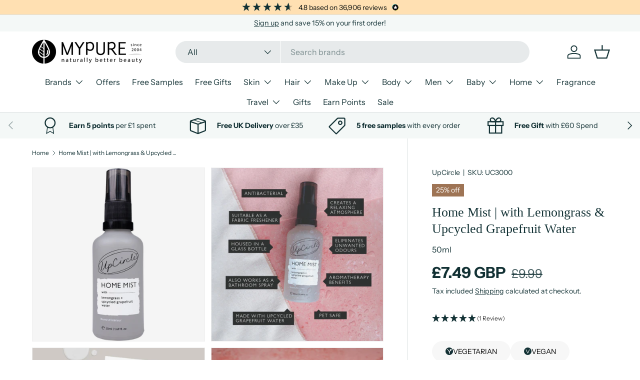

--- FILE ---
content_type: text/html; charset=utf-8
request_url: https://www.mypure.co.uk/products/home-mist-lemongrass-upcycled-grapefruit-water
body_size: 62756
content:
<!doctype html>
<html class="no-js" lang="en" dir="ltr">
  <head>
	<script src="//www.mypure.co.uk/cdn/shop/files/pandectes-rules.js?v=11251336994431302099"></script>
	
	
	
    
<meta charset="utf-8">
<meta name="viewport" content="width=device-width,initial-scale=1">
<title>Buy UpCircle Home Mist | Lemongrass &amp; Upcycled Grapefruit Water | MyPure &ndash; mypure.co.uk</title><link rel="canonical" href="https://www.mypure.co.uk/products/home-mist-lemongrass-upcycled-grapefruit-water"><link rel="icon" href="//www.mypure.co.uk/cdn/shop/files/mypure-favicon_d20a004c-5b2f-4d5e-94b3-6af7bd6f209c.png?crop=center&height=48&v=1657643700&width=48" type="image/png">
  <link rel="apple-touch-icon" href="//www.mypure.co.uk/cdn/shop/files/mypure-favicon_d20a004c-5b2f-4d5e-94b3-6af7bd6f209c.png?crop=center&height=180&v=1657643700&width=180"><meta name="description" content="Read reviews &amp; Buy UpCircle Home Mist | Lemongrass &amp; Upcycled Grapefruit Water at mypure.co.uk"><meta property="og:site_name" content="mypure.co.uk">
<meta property="og:url" content="https://www.mypure.co.uk/products/home-mist-lemongrass-upcycled-grapefruit-water">
<meta property="og:title" content="Buy UpCircle Home Mist | Lemongrass &amp; Upcycled Grapefruit Water | MyPure">
<meta property="og:type" content="product">
<meta property="og:description" content="Read reviews &amp; Buy UpCircle Home Mist | Lemongrass &amp; Upcycled Grapefruit Water at mypure.co.uk"><meta property="og:image" content="http://www.mypure.co.uk/cdn/shop/files/home-mist-lemongrass-upcycled-grapefruit-water-875812.jpg?crop=center&height=1200&v=1714239085&width=1200">
  <meta property="og:image:secure_url" content="https://www.mypure.co.uk/cdn/shop/files/home-mist-lemongrass-upcycled-grapefruit-water-875812.jpg?crop=center&height=1200&v=1714239085&width=1200">
  <meta property="og:image:width" content="2048">
  <meta property="og:image:height" content="2048"><meta property="og:price:amount" content="7.49">
  <meta property="og:price:currency" content="GBP"><meta name="twitter:site" content="@mypure"><meta name="twitter:card" content="summary_large_image">
<meta name="twitter:title" content="Buy UpCircle Home Mist | Lemongrass &amp; Upcycled Grapefruit Water | MyPure">
<meta name="twitter:description" content="Read reviews &amp; Buy UpCircle Home Mist | Lemongrass &amp; Upcycled Grapefruit Water at mypure.co.uk">
<link rel="preload" href="//www.mypure.co.uk/cdn/shop/t/248/assets/main.css?v=36239643846342794651730992026" as="style">
    <link rel="preload" href="//www.mypure.co.uk/cdn/shop/t/248/assets/kubix.css?v=58748593862341028341720688082" as="style">

    <meta name="google-site-verification" content="ROEl9ya6kfDaafZRrjm2bgRzSaqZF9rYxwpF-cqJQEs" /><style data-shopify>
@font-face {
  font-family: "Instrument Sans";
  font-weight: 400;
  font-style: normal;
  font-display: swap;
  src: url("//www.mypure.co.uk/cdn/fonts/instrument_sans/instrumentsans_n4.db86542ae5e1596dbdb28c279ae6c2086c4c5bfa.woff2") format("woff2"),
       url("//www.mypure.co.uk/cdn/fonts/instrument_sans/instrumentsans_n4.510f1b081e58d08c30978f465518799851ef6d8b.woff") format("woff");
}
@font-face {
  font-family: "Instrument Sans";
  font-weight: 700;
  font-style: normal;
  font-display: swap;
  src: url("//www.mypure.co.uk/cdn/fonts/instrument_sans/instrumentsans_n7.e4ad9032e203f9a0977786c356573ced65a7419a.woff2") format("woff2"),
       url("//www.mypure.co.uk/cdn/fonts/instrument_sans/instrumentsans_n7.b9e40f166fb7639074ba34738101a9d2990bb41a.woff") format("woff");
}
@font-face {
  font-family: "Instrument Sans";
  font-weight: 400;
  font-style: italic;
  font-display: swap;
  src: url("//www.mypure.co.uk/cdn/fonts/instrument_sans/instrumentsans_i4.028d3c3cd8d085648c808ceb20cd2fd1eb3560e5.woff2") format("woff2"),
       url("//www.mypure.co.uk/cdn/fonts/instrument_sans/instrumentsans_i4.7e90d82df8dee29a99237cd19cc529d2206706a2.woff") format("woff");
}
@font-face {
  font-family: "Instrument Sans";
  font-weight: 700;
  font-style: italic;
  font-display: swap;
  src: url("//www.mypure.co.uk/cdn/fonts/instrument_sans/instrumentsans_i7.d6063bb5d8f9cbf96eace9e8801697c54f363c6a.woff2") format("woff2"),
       url("//www.mypure.co.uk/cdn/fonts/instrument_sans/instrumentsans_i7.ce33afe63f8198a3ac4261b826b560103542cd36.woff") format("woff");
}
@font-face {
  font-family: "Instrument Sans";
  font-weight: 400;
  font-style: normal;
  font-display: swap;
  src: url("//www.mypure.co.uk/cdn/fonts/instrument_sans/instrumentsans_n4.db86542ae5e1596dbdb28c279ae6c2086c4c5bfa.woff2") format("woff2"),
       url("//www.mypure.co.uk/cdn/fonts/instrument_sans/instrumentsans_n4.510f1b081e58d08c30978f465518799851ef6d8b.woff") format("woff");
}
:root {
        --bg-color: 255 255 255 / 1.0;
        --bg-color-og: 255 255 255 / 1.0;
        --heading-color: 18 49 52;
        --text-color: 18 49 52;
        --text-color-og: 18 49 52;
        --scrollbar-color: 18 49 52;
        --link-color: 18 49 52;
        --link-color-og: 18 49 52;
        --star-color: 255 215 55;--swatch-border-color-default: 208 214 214;
          --swatch-border-color-active: 137 152 154;
          --swatch-card-size: 24px;
          --swatch-variant-picker-size: 64px;--color-scheme-1-bg: 244 248 247 / 1.0;
        --color-scheme-1-grad: ;
        --color-scheme-1-heading: 18 49 52;
        --color-scheme-1-text: 18 49 52;
        --color-scheme-1-btn-bg: 18 49 52;
        --color-scheme-1-btn-text: 255 255 255;
        --color-scheme-1-btn-bg-hover: 60 89 91;--color-scheme-2-bg: 18 49 52 / 1.0;
        --color-scheme-2-grad: ;
        --color-scheme-2-heading: 255 255 255;
        --color-scheme-2-text: 255 255 255;
        --color-scheme-2-btn-bg: 244 248 247;
        --color-scheme-2-btn-text: 18 49 52;
        --color-scheme-2-btn-bg-hover: 218 225 225;--color-scheme-3-bg: 98 25 121 / 1.0;
        --color-scheme-3-grad: linear-gradient(180deg, rgba(98, 25, 121, 1), rgba(98, 25, 121, 1) 100%);
        --color-scheme-3-heading: 255 255 255;
        --color-scheme-3-text: 255 255 255;
        --color-scheme-3-btn-bg: 255 255 255;
        --color-scheme-3-btn-text: 98 25 121;
        --color-scheme-3-btn-bg-hover: 238 231 241;

        --drawer-bg-color: 255 255 255 / 1.0;
        --drawer-text-color: 18 49 52;

        --panel-bg-color: 245 245 245 / 1.0;
        --panel-heading-color: 18 49 52;
        --panel-text-color: 18 49 52;

        --in-stock-text-color: 13 164 74;
        --low-stock-text-color: 54 55 55;
        --very-low-stock-text-color: 227 43 43;
        --no-stock-text-color: 7 7 7;
        --no-stock-backordered-text-color: 119 119 119;

        --error-bg-color: 252 237 238;
        --error-text-color: 180 12 28;
        --success-bg-color: 232 246 234;
        --success-text-color: 44 126 63;
        --info-bg-color: 228 237 250;
        --info-text-color: 26 102 210;

        --heading-font-family: Palatino, 'Palatino Linotype', 'Book Antiqua', serif;
        --heading-font-style: normal;
        --heading-font-weight: 400;
        --heading-scale-start: 6;

        --navigation-font-family: "Instrument Sans", sans-serif;
        --navigation-font-style: normal;
        --navigation-font-weight: 400;--heading-text-transform: none;
--subheading-text-transform: none;
        --body-font-family: "Instrument Sans", sans-serif;
        --body-font-style: normal;
        --body-font-weight: 400;
        --body-font-size: 16;

        --section-gap: 32;
        --heading-gap: calc(8 * var(--space-unit));--heading-gap: calc(6 * var(--space-unit));--grid-column-gap: 20px;--btn-bg-color: 18 49 52;
        --btn-bg-hover-color: 60 89 91;
        --btn-text-color: 255 255 255;
        --btn-bg-color-og: 18 49 52;
        --btn-text-color-og: 255 255 255;
        --btn-alt-bg-color: 255 255 255;
        --btn-alt-bg-alpha: 1.0;
        --btn-alt-text-color: 0 0 0;
        --btn-border-width: 1px;
        --btn-padding-y: 12px;--btn-icon-bg-color: 247 247 247;
        --btn-icon-bg-hover-color: 221 224 225;

        
        --btn-border-radius: 27px;
        

        --btn-lg-border-radius: 50%;
        --btn-icon-border-radius: 50%;
        --input-with-btn-inner-radius: var(--btn-border-radius);
        --btn-text-transform: uppercase;

        --input-bg-color: 255 255 255 / 1.0;
        --input-text-color: 18 49 52;
        --input-border-width: 1px;
        --input-border-radius: 26px;
        --textarea-border-radius: 12px;
        --input-border-radius: 27px;
        --input-lg-border-radius: 33px;
        --input-bg-color-diff-3: #f7f7f7;
        --input-bg-color-diff-6: #f0f0f0;

        --modal-border-radius: 26px;
        --modal-overlay-color: 0 0 0;
        --modal-overlay-opacity: 0.4;
        --drawer-border-radius: 26px;
        --overlay-border-radius: 26px;--custom-label-bg-color: 142 162 186;
        --custom-label-text-color: 255 255 255;--sale-label-bg-color: 158 116 85;
        --sale-label-text-color: 255 255 255;--sold-out-label-bg-color: 210 210 210;
        --sold-out-label-text-color: 0 0 0;--new-label-bg-color: 250 212 75;
        --new-label-text-color: 18 49 52;--custom-label-one-bg-color: 106 138 80;
        --custom-label-one-text-color: 255 255 255;--custom-label-two-bg-color: 126 93 158;
        --custom-label-two-text-color: 255 255 255;--preorder-label-bg-color: 179 175 152;
        --preorder-label-text-color: 0 0 0;

        --page-width: 1590px;
        --gutter-sm: 20px;
        --gutter-md: 32px;
        --gutter-lg: 64px;

        --payment-terms-bg-color: #ffffff;

        --coll-card-bg-color: #f5f5f5;
        --coll-card-border-color: #ffffff;--blend-bg-color: #f5f5f5;
          
            --aos-animate-duration: 1s;
          

          
            --aos-min-width: 0;
          
        

        --reading-width: 48em;
      }

      @media (max-width: 769px) {
        :root {
          --reading-width: 36em;
        }
      }</style>

    <link rel="stylesheet" href="//www.mypure.co.uk/cdn/shop/t/248/assets/main.css?v=36239643846342794651730992026">
    <link rel="stylesheet" href="//www.mypure.co.uk/cdn/shop/t/248/assets/kubix.css?v=58748593862341028341720688082">
    <script src="//www.mypure.co.uk/cdn/shop/t/248/assets/main.js?v=2050684634816504901719914667" defer="defer"></script>
    <script src="//www.mypure.co.uk/cdn/shop/t/248/assets/custom.js?v=143968975801422341951728469976" defer="defer"></script><link
        rel="preload"
        href="//www.mypure.co.uk/cdn/fonts/instrument_sans/instrumentsans_n4.db86542ae5e1596dbdb28c279ae6c2086c4c5bfa.woff2"
        as="font"
        type="font/woff2"
        crossorigin
        fetchpriority="high"
      ><script>window.performance && window.performance.mark && window.performance.mark('shopify.content_for_header.start');</script><meta id="shopify-digital-wallet" name="shopify-digital-wallet" content="/24355733567/digital_wallets/dialog">
<meta name="shopify-checkout-api-token" content="572f8ba36afd0d8c382731fa152618ae">
<meta id="in-context-paypal-metadata" data-shop-id="24355733567" data-venmo-supported="false" data-environment="production" data-locale="en_US" data-paypal-v4="true" data-currency="GBP">
<link rel="alternate" type="application/json+oembed" href="https://www.mypure.co.uk/products/home-mist-lemongrass-upcycled-grapefruit-water.oembed">
<script async="async" src="/checkouts/internal/preloads.js?locale=en-GB"></script>
<link rel="preconnect" href="https://shop.app" crossorigin="anonymous">
<script async="async" src="https://shop.app/checkouts/internal/preloads.js?locale=en-GB&shop_id=24355733567" crossorigin="anonymous"></script>
<script id="apple-pay-shop-capabilities" type="application/json">{"shopId":24355733567,"countryCode":"GB","currencyCode":"GBP","merchantCapabilities":["supports3DS"],"merchantId":"gid:\/\/shopify\/Shop\/24355733567","merchantName":"mypure.co.uk","requiredBillingContactFields":["postalAddress","email","phone"],"requiredShippingContactFields":["postalAddress","email","phone"],"shippingType":"shipping","supportedNetworks":["visa","maestro","masterCard","amex","discover","elo"],"total":{"type":"pending","label":"mypure.co.uk","amount":"1.00"},"shopifyPaymentsEnabled":true,"supportsSubscriptions":true}</script>
<script id="shopify-features" type="application/json">{"accessToken":"572f8ba36afd0d8c382731fa152618ae","betas":["rich-media-storefront-analytics"],"domain":"www.mypure.co.uk","predictiveSearch":true,"shopId":24355733567,"locale":"en"}</script>
<script>var Shopify = Shopify || {};
Shopify.shop = "mypure-co-uk.myshopify.com";
Shopify.locale = "en";
Shopify.currency = {"active":"GBP","rate":"1.0"};
Shopify.country = "GB";
Shopify.theme = {"name":"Kubix [Main] - All code goes here","id":137491677359,"schema_name":"Enterprise","schema_version":"1.5.2","theme_store_id":null,"role":"main"};
Shopify.theme.handle = "null";
Shopify.theme.style = {"id":null,"handle":null};
Shopify.cdnHost = "www.mypure.co.uk/cdn";
Shopify.routes = Shopify.routes || {};
Shopify.routes.root = "/";</script>
<script type="module">!function(o){(o.Shopify=o.Shopify||{}).modules=!0}(window);</script>
<script>!function(o){function n(){var o=[];function n(){o.push(Array.prototype.slice.apply(arguments))}return n.q=o,n}var t=o.Shopify=o.Shopify||{};t.loadFeatures=n(),t.autoloadFeatures=n()}(window);</script>
<script>
  window.ShopifyPay = window.ShopifyPay || {};
  window.ShopifyPay.apiHost = "shop.app\/pay";
  window.ShopifyPay.redirectState = null;
</script>
<script id="shop-js-analytics" type="application/json">{"pageType":"product"}</script>
<script defer="defer" async type="module" src="//www.mypure.co.uk/cdn/shopifycloud/shop-js/modules/v2/client.init-shop-cart-sync_WVOgQShq.en.esm.js"></script>
<script defer="defer" async type="module" src="//www.mypure.co.uk/cdn/shopifycloud/shop-js/modules/v2/chunk.common_C_13GLB1.esm.js"></script>
<script defer="defer" async type="module" src="//www.mypure.co.uk/cdn/shopifycloud/shop-js/modules/v2/chunk.modal_CLfMGd0m.esm.js"></script>
<script type="module">
  await import("//www.mypure.co.uk/cdn/shopifycloud/shop-js/modules/v2/client.init-shop-cart-sync_WVOgQShq.en.esm.js");
await import("//www.mypure.co.uk/cdn/shopifycloud/shop-js/modules/v2/chunk.common_C_13GLB1.esm.js");
await import("//www.mypure.co.uk/cdn/shopifycloud/shop-js/modules/v2/chunk.modal_CLfMGd0m.esm.js");

  window.Shopify.SignInWithShop?.initShopCartSync?.({"fedCMEnabled":true,"windoidEnabled":true});

</script>
<script defer="defer" async type="module" src="//www.mypure.co.uk/cdn/shopifycloud/shop-js/modules/v2/client.payment-terms_BWmiNN46.en.esm.js"></script>
<script defer="defer" async type="module" src="//www.mypure.co.uk/cdn/shopifycloud/shop-js/modules/v2/chunk.common_C_13GLB1.esm.js"></script>
<script defer="defer" async type="module" src="//www.mypure.co.uk/cdn/shopifycloud/shop-js/modules/v2/chunk.modal_CLfMGd0m.esm.js"></script>
<script type="module">
  await import("//www.mypure.co.uk/cdn/shopifycloud/shop-js/modules/v2/client.payment-terms_BWmiNN46.en.esm.js");
await import("//www.mypure.co.uk/cdn/shopifycloud/shop-js/modules/v2/chunk.common_C_13GLB1.esm.js");
await import("//www.mypure.co.uk/cdn/shopifycloud/shop-js/modules/v2/chunk.modal_CLfMGd0m.esm.js");

  
</script>
<script>
  window.Shopify = window.Shopify || {};
  if (!window.Shopify.featureAssets) window.Shopify.featureAssets = {};
  window.Shopify.featureAssets['shop-js'] = {"shop-cart-sync":["modules/v2/client.shop-cart-sync_DuR37GeY.en.esm.js","modules/v2/chunk.common_C_13GLB1.esm.js","modules/v2/chunk.modal_CLfMGd0m.esm.js"],"init-fed-cm":["modules/v2/client.init-fed-cm_BucUoe6W.en.esm.js","modules/v2/chunk.common_C_13GLB1.esm.js","modules/v2/chunk.modal_CLfMGd0m.esm.js"],"shop-toast-manager":["modules/v2/client.shop-toast-manager_B0JfrpKj.en.esm.js","modules/v2/chunk.common_C_13GLB1.esm.js","modules/v2/chunk.modal_CLfMGd0m.esm.js"],"init-shop-cart-sync":["modules/v2/client.init-shop-cart-sync_WVOgQShq.en.esm.js","modules/v2/chunk.common_C_13GLB1.esm.js","modules/v2/chunk.modal_CLfMGd0m.esm.js"],"shop-button":["modules/v2/client.shop-button_B_U3bv27.en.esm.js","modules/v2/chunk.common_C_13GLB1.esm.js","modules/v2/chunk.modal_CLfMGd0m.esm.js"],"init-windoid":["modules/v2/client.init-windoid_DuP9q_di.en.esm.js","modules/v2/chunk.common_C_13GLB1.esm.js","modules/v2/chunk.modal_CLfMGd0m.esm.js"],"shop-cash-offers":["modules/v2/client.shop-cash-offers_BmULhtno.en.esm.js","modules/v2/chunk.common_C_13GLB1.esm.js","modules/v2/chunk.modal_CLfMGd0m.esm.js"],"pay-button":["modules/v2/client.pay-button_CrPSEbOK.en.esm.js","modules/v2/chunk.common_C_13GLB1.esm.js","modules/v2/chunk.modal_CLfMGd0m.esm.js"],"init-customer-accounts":["modules/v2/client.init-customer-accounts_jNk9cPYQ.en.esm.js","modules/v2/client.shop-login-button_DJ5ldayH.en.esm.js","modules/v2/chunk.common_C_13GLB1.esm.js","modules/v2/chunk.modal_CLfMGd0m.esm.js"],"avatar":["modules/v2/client.avatar_BTnouDA3.en.esm.js"],"checkout-modal":["modules/v2/client.checkout-modal_pBPyh9w8.en.esm.js","modules/v2/chunk.common_C_13GLB1.esm.js","modules/v2/chunk.modal_CLfMGd0m.esm.js"],"init-shop-for-new-customer-accounts":["modules/v2/client.init-shop-for-new-customer-accounts_BUoCy7a5.en.esm.js","modules/v2/client.shop-login-button_DJ5ldayH.en.esm.js","modules/v2/chunk.common_C_13GLB1.esm.js","modules/v2/chunk.modal_CLfMGd0m.esm.js"],"init-customer-accounts-sign-up":["modules/v2/client.init-customer-accounts-sign-up_CnczCz9H.en.esm.js","modules/v2/client.shop-login-button_DJ5ldayH.en.esm.js","modules/v2/chunk.common_C_13GLB1.esm.js","modules/v2/chunk.modal_CLfMGd0m.esm.js"],"init-shop-email-lookup-coordinator":["modules/v2/client.init-shop-email-lookup-coordinator_CzjY5t9o.en.esm.js","modules/v2/chunk.common_C_13GLB1.esm.js","modules/v2/chunk.modal_CLfMGd0m.esm.js"],"shop-follow-button":["modules/v2/client.shop-follow-button_CsYC63q7.en.esm.js","modules/v2/chunk.common_C_13GLB1.esm.js","modules/v2/chunk.modal_CLfMGd0m.esm.js"],"shop-login-button":["modules/v2/client.shop-login-button_DJ5ldayH.en.esm.js","modules/v2/chunk.common_C_13GLB1.esm.js","modules/v2/chunk.modal_CLfMGd0m.esm.js"],"shop-login":["modules/v2/client.shop-login_B9ccPdmx.en.esm.js","modules/v2/chunk.common_C_13GLB1.esm.js","modules/v2/chunk.modal_CLfMGd0m.esm.js"],"lead-capture":["modules/v2/client.lead-capture_D0K_KgYb.en.esm.js","modules/v2/chunk.common_C_13GLB1.esm.js","modules/v2/chunk.modal_CLfMGd0m.esm.js"],"payment-terms":["modules/v2/client.payment-terms_BWmiNN46.en.esm.js","modules/v2/chunk.common_C_13GLB1.esm.js","modules/v2/chunk.modal_CLfMGd0m.esm.js"]};
</script>
<script>(function() {
  var isLoaded = false;
  function asyncLoad() {
    if (isLoaded) return;
    isLoaded = true;
    var urls = ["https:\/\/cdn.shopify.com\/s\/files\/1\/0243\/5573\/3567\/t\/227\/assets\/subscribe-it.js?v=1697035878\u0026shop=mypure-co-uk.myshopify.com","https:\/\/config.gorgias.chat\/bundle-loader\/01GYCCEV4K9XRNJPQXF5ARE1S8?source=shopify1click\u0026shop=mypure-co-uk.myshopify.com","https:\/\/cdn.rebuyengine.com\/onsite\/js\/rebuy.js?shop=mypure-co-uk.myshopify.com","https:\/\/s3.eu-west-1.amazonaws.com\/production-klarna-il-shopify-osm\/0b7fe7c4a98ef8166eeafee767bc667686567a25\/mypure-co-uk.myshopify.com-1760623940770.js?shop=mypure-co-uk.myshopify.com","https:\/\/public.9gtb.com\/loader.js?g_cvt_id=0029180f-58ae-4f9a-a3fb-11a99e87b588\u0026shop=mypure-co-uk.myshopify.com"];
    for (var i = 0; i < urls.length; i++) {
      var s = document.createElement('script');
      s.type = 'text/javascript';
      s.async = true;
      s.src = urls[i];
      var x = document.getElementsByTagName('script')[0];
      x.parentNode.insertBefore(s, x);
    }
  };
  if(window.attachEvent) {
    window.attachEvent('onload', asyncLoad);
  } else {
    window.addEventListener('load', asyncLoad, false);
  }
})();</script>
<script id="__st">var __st={"a":24355733567,"offset":0,"reqid":"32ad748a-9907-480c-9fc9-9aea52d04ae6-1769565141","pageurl":"www.mypure.co.uk\/products\/home-mist-lemongrass-upcycled-grapefruit-water","u":"ca585d5bfcd2","p":"product","rtyp":"product","rid":7835389493423};</script>
<script>window.ShopifyPaypalV4VisibilityTracking = true;</script>
<script id="captcha-bootstrap">!function(){'use strict';const t='contact',e='account',n='new_comment',o=[[t,t],['blogs',n],['comments',n],[t,'customer']],c=[[e,'customer_login'],[e,'guest_login'],[e,'recover_customer_password'],[e,'create_customer']],r=t=>t.map((([t,e])=>`form[action*='/${t}']:not([data-nocaptcha='true']) input[name='form_type'][value='${e}']`)).join(','),a=t=>()=>t?[...document.querySelectorAll(t)].map((t=>t.form)):[];function s(){const t=[...o],e=r(t);return a(e)}const i='password',u='form_key',d=['recaptcha-v3-token','g-recaptcha-response','h-captcha-response',i],f=()=>{try{return window.sessionStorage}catch{return}},m='__shopify_v',_=t=>t.elements[u];function p(t,e,n=!1){try{const o=window.sessionStorage,c=JSON.parse(o.getItem(e)),{data:r}=function(t){const{data:e,action:n}=t;return t[m]||n?{data:e,action:n}:{data:t,action:n}}(c);for(const[e,n]of Object.entries(r))t.elements[e]&&(t.elements[e].value=n);n&&o.removeItem(e)}catch(o){console.error('form repopulation failed',{error:o})}}const l='form_type',E='cptcha';function T(t){t.dataset[E]=!0}const w=window,h=w.document,L='Shopify',v='ce_forms',y='captcha';let A=!1;((t,e)=>{const n=(g='f06e6c50-85a8-45c8-87d0-21a2b65856fe',I='https://cdn.shopify.com/shopifycloud/storefront-forms-hcaptcha/ce_storefront_forms_captcha_hcaptcha.v1.5.2.iife.js',D={infoText:'Protected by hCaptcha',privacyText:'Privacy',termsText:'Terms'},(t,e,n)=>{const o=w[L][v],c=o.bindForm;if(c)return c(t,g,e,D).then(n);var r;o.q.push([[t,g,e,D],n]),r=I,A||(h.body.append(Object.assign(h.createElement('script'),{id:'captcha-provider',async:!0,src:r})),A=!0)});var g,I,D;w[L]=w[L]||{},w[L][v]=w[L][v]||{},w[L][v].q=[],w[L][y]=w[L][y]||{},w[L][y].protect=function(t,e){n(t,void 0,e),T(t)},Object.freeze(w[L][y]),function(t,e,n,w,h,L){const[v,y,A,g]=function(t,e,n){const i=e?o:[],u=t?c:[],d=[...i,...u],f=r(d),m=r(i),_=r(d.filter((([t,e])=>n.includes(e))));return[a(f),a(m),a(_),s()]}(w,h,L),I=t=>{const e=t.target;return e instanceof HTMLFormElement?e:e&&e.form},D=t=>v().includes(t);t.addEventListener('submit',(t=>{const e=I(t);if(!e)return;const n=D(e)&&!e.dataset.hcaptchaBound&&!e.dataset.recaptchaBound,o=_(e),c=g().includes(e)&&(!o||!o.value);(n||c)&&t.preventDefault(),c&&!n&&(function(t){try{if(!f())return;!function(t){const e=f();if(!e)return;const n=_(t);if(!n)return;const o=n.value;o&&e.removeItem(o)}(t);const e=Array.from(Array(32),(()=>Math.random().toString(36)[2])).join('');!function(t,e){_(t)||t.append(Object.assign(document.createElement('input'),{type:'hidden',name:u})),t.elements[u].value=e}(t,e),function(t,e){const n=f();if(!n)return;const o=[...t.querySelectorAll(`input[type='${i}']`)].map((({name:t})=>t)),c=[...d,...o],r={};for(const[a,s]of new FormData(t).entries())c.includes(a)||(r[a]=s);n.setItem(e,JSON.stringify({[m]:1,action:t.action,data:r}))}(t,e)}catch(e){console.error('failed to persist form',e)}}(e),e.submit())}));const S=(t,e)=>{t&&!t.dataset[E]&&(n(t,e.some((e=>e===t))),T(t))};for(const o of['focusin','change'])t.addEventListener(o,(t=>{const e=I(t);D(e)&&S(e,y())}));const B=e.get('form_key'),M=e.get(l),P=B&&M;t.addEventListener('DOMContentLoaded',(()=>{const t=y();if(P)for(const e of t)e.elements[l].value===M&&p(e,B);[...new Set([...A(),...v().filter((t=>'true'===t.dataset.shopifyCaptcha))])].forEach((e=>S(e,t)))}))}(h,new URLSearchParams(w.location.search),n,t,e,['guest_login'])})(!0,!0)}();</script>
<script integrity="sha256-4kQ18oKyAcykRKYeNunJcIwy7WH5gtpwJnB7kiuLZ1E=" data-source-attribution="shopify.loadfeatures" defer="defer" src="//www.mypure.co.uk/cdn/shopifycloud/storefront/assets/storefront/load_feature-a0a9edcb.js" crossorigin="anonymous"></script>
<script crossorigin="anonymous" defer="defer" src="//www.mypure.co.uk/cdn/shopifycloud/storefront/assets/shopify_pay/storefront-65b4c6d7.js?v=20250812"></script>
<script data-source-attribution="shopify.dynamic_checkout.dynamic.init">var Shopify=Shopify||{};Shopify.PaymentButton=Shopify.PaymentButton||{isStorefrontPortableWallets:!0,init:function(){window.Shopify.PaymentButton.init=function(){};var t=document.createElement("script");t.src="https://www.mypure.co.uk/cdn/shopifycloud/portable-wallets/latest/portable-wallets.en.js",t.type="module",document.head.appendChild(t)}};
</script>
<script data-source-attribution="shopify.dynamic_checkout.buyer_consent">
  function portableWalletsHideBuyerConsent(e){var t=document.getElementById("shopify-buyer-consent"),n=document.getElementById("shopify-subscription-policy-button");t&&n&&(t.classList.add("hidden"),t.setAttribute("aria-hidden","true"),n.removeEventListener("click",e))}function portableWalletsShowBuyerConsent(e){var t=document.getElementById("shopify-buyer-consent"),n=document.getElementById("shopify-subscription-policy-button");t&&n&&(t.classList.remove("hidden"),t.removeAttribute("aria-hidden"),n.addEventListener("click",e))}window.Shopify?.PaymentButton&&(window.Shopify.PaymentButton.hideBuyerConsent=portableWalletsHideBuyerConsent,window.Shopify.PaymentButton.showBuyerConsent=portableWalletsShowBuyerConsent);
</script>
<script>
  function portableWalletsCleanup(e){e&&e.src&&console.error("Failed to load portable wallets script "+e.src);var t=document.querySelectorAll("shopify-accelerated-checkout .shopify-payment-button__skeleton, shopify-accelerated-checkout-cart .wallet-cart-button__skeleton"),e=document.getElementById("shopify-buyer-consent");for(let e=0;e<t.length;e++)t[e].remove();e&&e.remove()}function portableWalletsNotLoadedAsModule(e){e instanceof ErrorEvent&&"string"==typeof e.message&&e.message.includes("import.meta")&&"string"==typeof e.filename&&e.filename.includes("portable-wallets")&&(window.removeEventListener("error",portableWalletsNotLoadedAsModule),window.Shopify.PaymentButton.failedToLoad=e,"loading"===document.readyState?document.addEventListener("DOMContentLoaded",window.Shopify.PaymentButton.init):window.Shopify.PaymentButton.init())}window.addEventListener("error",portableWalletsNotLoadedAsModule);
</script>

<script type="module" src="https://www.mypure.co.uk/cdn/shopifycloud/portable-wallets/latest/portable-wallets.en.js" onError="portableWalletsCleanup(this)" crossorigin="anonymous"></script>
<script nomodule>
  document.addEventListener("DOMContentLoaded", portableWalletsCleanup);
</script>

<link id="shopify-accelerated-checkout-styles" rel="stylesheet" media="screen" href="https://www.mypure.co.uk/cdn/shopifycloud/portable-wallets/latest/accelerated-checkout-backwards-compat.css" crossorigin="anonymous">
<style id="shopify-accelerated-checkout-cart">
        #shopify-buyer-consent {
  margin-top: 1em;
  display: inline-block;
  width: 100%;
}

#shopify-buyer-consent.hidden {
  display: none;
}

#shopify-subscription-policy-button {
  background: none;
  border: none;
  padding: 0;
  text-decoration: underline;
  font-size: inherit;
  cursor: pointer;
}

#shopify-subscription-policy-button::before {
  box-shadow: none;
}

      </style>
<script id="sections-script" data-sections="header,footer" defer="defer" src="//www.mypure.co.uk/cdn/shop/t/248/compiled_assets/scripts.js?v=29235"></script>
<script>window.performance && window.performance.mark && window.performance.mark('shopify.content_for_header.end');</script>

      <script src="//www.mypure.co.uk/cdn/shop/t/248/assets/animate-on-scroll.js?v=15249566486942820451719914667" defer="defer"></script>
      <link rel="stylesheet" href="//www.mypure.co.uk/cdn/shop/t/248/assets/animate-on-scroll.css?v=116194678796051782541719914666">
    

    <script>
      document.documentElement.className = document.documentElement.className.replace('no-js', 'js');
    </script><!-- CC Custom Head Start --><!-- CC Custom Head End -->
  <!-- BEGIN app block: shopify://apps/pandectes-gdpr/blocks/banner/58c0baa2-6cc1-480c-9ea6-38d6d559556a -->
  
    
      <!-- TCF is active, scripts are loaded above -->
      
        <script>
          if (!window.PandectesRulesSettings) {
            window.PandectesRulesSettings = {"store":{"id":24355733567,"adminMode":false,"headless":false,"storefrontRootDomain":"","checkoutRootDomain":"","storefrontAccessToken":""},"banner":{"revokableTrigger":false,"cookiesBlockedByDefault":"7","hybridStrict":false,"isActive":true},"geolocation":{"brOnly":false,"caOnly":false,"chOnly":false,"euOnly":true,"jpOnly":false,"thOnly":false,"zaOnly":false,"canadaOnly":false,"globalVisibility":false},"blocker":{"isActive":true,"googleConsentMode":{"isActive":true,"id":"","analyticsId":"","adwordsId":"","adStorageCategory":4,"analyticsStorageCategory":2,"functionalityStorageCategory":1,"personalizationStorageCategory":1,"securityStorageCategory":0,"customEvent":true,"redactData":false,"urlPassthrough":false,"dataLayerProperty":"dataLayer","waitForUpdate":0,"useNativeChannel":false},"facebookPixel":{"isActive":false,"id":"","ldu":false},"microsoft":{},"rakuten":{"isActive":false,"cmp":false,"ccpa":false},"gpcIsActive":false,"klaviyoIsActive":true,"defaultBlocked":7,"patterns":{"whiteList":[],"blackList":{"1":["d3azqz9xba9gwd.cloudfront.net/storage/scripts/mypure-co-uk.20240319152835.scripttag.js"],"2":[],"4":["omnisnippet1.com"],"8":[]},"iframesWhiteList":[],"iframesBlackList":{"1":[],"2":[],"4":[],"8":[]},"beaconsWhiteList":[],"beaconsBlackList":{"1":[],"2":[],"4":[],"8":[]}}}};
            const rulesScript = document.createElement('script');
            window.PandectesRulesSettings.auto = true;
            rulesScript.src = "https://cdn.shopify.com/extensions/019bff45-8283-7132-982f-a6896ff95f38/gdpr-247/assets/pandectes-rules.js";
            const firstChild = document.head.firstChild;
            document.head.insertBefore(rulesScript, firstChild);
          }
        </script>
      
      <script>
        
          window.PandectesSettings = {"store":{"id":24355733567,"plan":"premium","theme":"Kubix [Main] - All code goes here","primaryLocale":"en","adminMode":false,"headless":false,"storefrontRootDomain":"","checkoutRootDomain":"","storefrontAccessToken":""},"tsPublished":1751114211,"declaration":{"showPurpose":false,"showProvider":false,"declIntroText":"We use cookies to optimize website functionality, analyze the performance, and provide personalized experience to you. Some cookies are essential to make the website operate and function correctly. Those cookies cannot be disabled. In this window you can manage your preference of cookies.","showDateGenerated":false},"language":{"unpublished":[],"languageMode":"Single","fallbackLanguage":"en","languageDetection":"browser","languagesSupported":[]},"texts":{"managed":{"headerText":{"en":"We respect your privacy"},"consentText":{"en":"This website uses cookies to ensure you get the best experience."},"linkText":{"en":"Privacy Policy"},"imprintText":{"en":"Imprint"},"googleLinkText":{"en":"Google's Privacy Terms"},"allowButtonText":{"en":"Accept All"},"denyButtonText":{"en":"Decline"},"dismissButtonText":{"en":"Ok"},"leaveSiteButtonText":{"en":"Leave this site"},"preferencesButtonText":{"en":"Preferences"},"cookiePolicyText":{"en":"Cookie policy"},"preferencesPopupTitleText":{"en":"Manage consent preferences"},"preferencesPopupIntroText":{"en":"We use cookies to optimize website functionality, analyze the performance, and provide personalized experience to you. Some cookies are essential to make the website operate and function correctly. Those cookies cannot be disabled. In this window you can manage your preference of cookies."},"preferencesPopupSaveButtonText":{"en":"Save preferences"},"preferencesPopupCloseButtonText":{"en":"Close"},"preferencesPopupAcceptAllButtonText":{"en":"Accept all"},"preferencesPopupRejectAllButtonText":{"en":"Reject all"},"cookiesDetailsText":{"en":"Cookies details"},"preferencesPopupAlwaysAllowedText":{"en":"Always allowed"},"accessSectionParagraphText":{"en":"You have the right to request access to your data at any time."},"accessSectionTitleText":{"en":"Data portability"},"accessSectionAccountInfoActionText":{"en":"Personal data"},"accessSectionDownloadReportActionText":{"en":"Request export"},"accessSectionGDPRRequestsActionText":{"en":"Data subject requests"},"accessSectionOrdersRecordsActionText":{"en":"Orders"},"rectificationSectionParagraphText":{"en":"You have the right to request your data to be updated whenever you think it is appropriate."},"rectificationSectionTitleText":{"en":"Data Rectification"},"rectificationCommentPlaceholder":{"en":"Describe what you want to be updated"},"rectificationCommentValidationError":{"en":"Comment is required"},"rectificationSectionEditAccountActionText":{"en":"Request an update"},"erasureSectionTitleText":{"en":"Right to be forgotten"},"erasureSectionParagraphText":{"en":"You have the right to ask all your data to be erased. After that, you will no longer be able to access your account."},"erasureSectionRequestDeletionActionText":{"en":"Request personal data deletion"},"consentDate":{"en":"Consent date"},"consentId":{"en":"Consent ID"},"consentSectionChangeConsentActionText":{"en":"Change consent preference"},"consentSectionConsentedText":{"en":"You consented to the cookies policy of this website on"},"consentSectionNoConsentText":{"en":"You have not consented to the cookies policy of this website."},"consentSectionTitleText":{"en":"Your cookie consent"},"consentStatus":{"en":"Consent preference"},"confirmationFailureMessage":{"en":"Your request was not verified. Please try again and if problem persists, contact store owner for assistance"},"confirmationFailureTitle":{"en":"A problem occurred"},"confirmationSuccessMessage":{"en":"We will soon get back to you as to your request."},"confirmationSuccessTitle":{"en":"Your request is verified"},"guestsSupportEmailFailureMessage":{"en":"Your request was not submitted. Please try again and if problem persists, contact store owner for assistance."},"guestsSupportEmailFailureTitle":{"en":"A problem occurred"},"guestsSupportEmailPlaceholder":{"en":"E-mail address"},"guestsSupportEmailSuccessMessage":{"en":"If you are registered as a customer of this store, you will soon receive an email with instructions on how to proceed."},"guestsSupportEmailSuccessTitle":{"en":"Thank you for your request"},"guestsSupportEmailValidationError":{"en":"Email is not valid"},"guestsSupportInfoText":{"en":"Please login with your customer account to further proceed."},"submitButton":{"en":"Submit"},"submittingButton":{"en":"Submitting..."},"cancelButton":{"en":"Cancel"},"declIntroText":{"en":"We use cookies to optimize website functionality, analyze the performance, and provide personalized experience to you. Some cookies are essential to make the website operate and function correctly. Those cookies cannot be disabled. In this window you can manage your preference of cookies."},"declName":{"en":"Name"},"declPurpose":{"en":"Purpose"},"declType":{"en":"Type"},"declRetention":{"en":"Retention"},"declProvider":{"en":"Provider"},"declFirstParty":{"en":"First-party"},"declThirdParty":{"en":"Third-party"},"declSeconds":{"en":"seconds"},"declMinutes":{"en":"minutes"},"declHours":{"en":"hours"},"declDays":{"en":"days"},"declMonths":{"en":"months"},"declYears":{"en":"years"},"declSession":{"en":"Session"},"declDomain":{"en":"Domain"},"declPath":{"en":"Path"}},"categories":{"strictlyNecessaryCookiesTitleText":{"en":"Strictly necessary cookies"},"strictlyNecessaryCookiesDescriptionText":{"en":"These cookies are essential in order to enable you to move around the website and use its features, such as accessing secure areas of the website. The website cannot function properly without these cookies."},"functionalityCookiesTitleText":{"en":"Functional cookies"},"functionalityCookiesDescriptionText":{"en":"These cookies enable the site to provide enhanced functionality and personalisation. They may be set by us or by third party providers whose services we have added to our pages. If you do not allow these cookies then some or all of these services may not function properly."},"performanceCookiesTitleText":{"en":"Performance cookies"},"performanceCookiesDescriptionText":{"en":"These cookies enable us to monitor and improve the performance of our website. For example, they allow us to count visits, identify traffic sources and see which parts of the site are most popular."},"targetingCookiesTitleText":{"en":"Targeting cookies"},"targetingCookiesDescriptionText":{"en":"These cookies may be set through our site by our advertising partners. They may be used by those companies to build a profile of your interests and show you relevant adverts on other sites.    They do not store directly personal information, but are based on uniquely identifying your browser and internet device. If you do not allow these cookies, you will experience less targeted advertising."},"unclassifiedCookiesTitleText":{"en":"Unclassified cookies"},"unclassifiedCookiesDescriptionText":{"en":"Unclassified cookies are cookies that we are in the process of classifying, together with the providers of individual cookies."}},"auto":{}},"library":{"previewMode":false,"fadeInTimeout":2,"defaultBlocked":7,"showLink":true,"showImprintLink":false,"showGoogleLink":false,"enabled":true,"cookie":{"expiryDays":365,"secure":true,"domain":""},"dismissOnScroll":false,"dismissOnWindowClick":true,"dismissOnTimeout":false,"palette":{"popup":{"background":"#000000","backgroundForCalculations":{"a":1,"b":0,"g":0,"r":0},"text":"#FFFFFF"},"button":{"background":"#000000","backgroundForCalculations":{"a":1,"b":0,"g":0,"r":0},"text":"#34949F","textForCalculation":{"a":1,"b":159,"g":148,"r":52},"border":"transparent"}},"content":{"href":"https://mypure-co-uk.myshopify.com/policies/privacy-policy","imprintHref":"/","close":"&#10005;","target":"","logo":"<img class=\"cc-banner-logo\" style=\"max-height: 40px;\" src=\"https://mypure-co-uk.myshopify.com/cdn/shop/files/pandectes-banner-logo.png\" alt=\"Cookie banner\" />"},"window":"<div role=\"dialog\" aria-label=\"We respect your privacy\" aria-describedby=\"cookieconsent:desc\" id=\"pandectes-banner\" class=\"cc-window-wrapper cc-bottom-wrapper\"><div class=\"pd-cookie-banner-window cc-window {{classes}}\"><!--googleoff: all-->{{children}}<!--googleon: all--></div></div>","compliance":{"custom":"<div class=\"cc-compliance cc-highlight\">{{preferences}}{{allow}}</div>"},"type":"custom","layouts":{"basic":"{{logo}}{{messagelink}}{{compliance}}"},"position":"bottom","theme":"classic","revokable":false,"animateRevokable":false,"revokableReset":false,"revokableLogoUrl":"https://mypure-co-uk.myshopify.com/cdn/shop/files/pandectes-reopen-logo.png","revokablePlacement":"bottom-left","revokableMarginHorizontal":15,"revokableMarginVertical":15,"static":false,"autoAttach":true,"hasTransition":true,"blacklistPage":[""],"elements":{"close":"<button aria-label=\"Close\" type=\"button\" class=\"cc-close\">{{close}}</button>","dismiss":"<button type=\"button\" class=\"cc-btn cc-btn-decision cc-dismiss\">{{dismiss}}</button>","allow":"<button type=\"button\" class=\"cc-btn cc-btn-decision cc-allow\">{{allow}}</button>","deny":"<button type=\"button\" class=\"cc-btn cc-btn-decision cc-deny\">{{deny}}</button>","preferences":"<button type=\"button\" class=\"cc-btn cc-settings\" onclick=\"Pandectes.fn.openPreferences()\">{{preferences}}</button>"}},"geolocation":{"brOnly":false,"caOnly":false,"chOnly":false,"euOnly":true,"jpOnly":false,"thOnly":false,"zaOnly":false,"canadaOnly":false,"globalVisibility":false},"dsr":{"guestsSupport":false,"accessSectionDownloadReportAuto":false},"banner":{"resetTs":1712240845,"extraCss":"        .cc-banner-logo {max-width: 24em!important;}    @media(min-width: 768px) {.cc-window.cc-floating{max-width: 24em!important;width: 24em!important;}}    .cc-message, .pd-cookie-banner-window .cc-header, .cc-logo {text-align: left}    .cc-window-wrapper{z-index: 2147483647;}    .cc-window{padding: 6px!important;z-index: 2147483647;font-family: inherit;}    .pd-cookie-banner-window .cc-header{font-family: inherit;}    .pd-cp-ui{font-family: inherit; background-color: #000000;color:#FFFFFF;}    button.pd-cp-btn, a.pd-cp-btn{background-color:#000000;color:#34949F!important;}    input + .pd-cp-preferences-slider{background-color: rgba(255, 255, 255, 0.3)}    .pd-cp-scrolling-section::-webkit-scrollbar{background-color: rgba(255, 255, 255, 0.3)}    input:checked + .pd-cp-preferences-slider{background-color: rgba(255, 255, 255, 1)}    .pd-cp-scrolling-section::-webkit-scrollbar-thumb {background-color: rgba(255, 255, 255, 1)}    .pd-cp-ui-close{color:#FFFFFF;}    .pd-cp-preferences-slider:before{background-color: #000000}    .pd-cp-title:before {border-color: #FFFFFF!important}    .pd-cp-preferences-slider{background-color:#FFFFFF}    .pd-cp-toggle{color:#FFFFFF!important}    @media(max-width:699px) {.pd-cp-ui-close-top svg {fill: #FFFFFF}}    .pd-cp-toggle:hover,.pd-cp-toggle:visited,.pd-cp-toggle:active{color:#FFFFFF!important}    .pd-cookie-banner-window {box-shadow: 0 0 18px rgb(0 0 0 / 20%);}  ","customJavascript":{},"showPoweredBy":false,"logoHeight":40,"revokableTrigger":false,"hybridStrict":false,"cookiesBlockedByDefault":"7","isActive":true,"implicitSavePreferences":false,"cookieIcon":false,"blockBots":false,"showCookiesDetails":true,"hasTransition":true,"blockingPage":false,"showOnlyLandingPage":false,"leaveSiteUrl":"https://www.google.com","linkRespectStoreLang":false},"cookies":{"0":[{"name":"secure_customer_sig","type":"http","domain":"www.mypure.co.uk","path":"/","provider":"Shopify","firstParty":true,"retention":"1 year(s)","expires":1,"unit":"declYears","purpose":{"en":"Used in connection with customer login."}},{"name":"localization","type":"http","domain":"www.mypure.co.uk","path":"/","provider":"Shopify","firstParty":true,"retention":"1 year(s)","expires":1,"unit":"declYears","purpose":{"en":"Shopify store localization"}},{"name":"_cmp_a","type":"http","domain":".mypure.co.uk","path":"/","provider":"Shopify","firstParty":false,"retention":"1 day(s)","expires":1,"unit":"declDays","purpose":{"en":"Used for managing customer privacy settings."}},{"name":"cart_currency","type":"http","domain":"www.mypure.co.uk","path":"/","provider":"Shopify","firstParty":true,"retention":"2 ","expires":2,"unit":"declSession","purpose":{"en":"The cookie is necessary for the secure checkout and payment function on the website. This function is provided by shopify.com."}},{"name":"_shopify_s","type":"http","domain":".mypure.co.uk","path":"/","provider":"Shopify","firstParty":false,"retention":"30 minute(s)","expires":30,"unit":"declMinutes","purpose":{"en":"Shopify analytics."}},{"name":"cart","type":"http","domain":"www.mypure.co.uk","path":"/","provider":"Shopify","firstParty":true,"retention":"2 ","expires":2,"unit":"declSession","purpose":{"en":"Necessary for the shopping cart functionality on the website."}},{"name":"shopify_pay_redirect","type":"http","domain":"www.mypure.co.uk","path":"/","provider":"Shopify","firstParty":true,"retention":"1 hour(s)","expires":1,"unit":"declHours","purpose":{"en":"The cookie is necessary for the secure checkout and payment function on the website. This function is provided by shopify.com."}},{"name":"cart_sig","type":"http","domain":"www.mypure.co.uk","path":"/","provider":"Shopify","firstParty":true,"retention":"2 ","expires":2,"unit":"declSession","purpose":{"en":"Shopify analytics."}},{"name":"_tracking_consent","type":"http","domain":".mypure.co.uk","path":"/","provider":"Shopify","firstParty":false,"retention":"1 year(s)","expires":1,"unit":"declYears","purpose":{"en":"Tracking preferences."}},{"name":"keep_alive","type":"http","domain":"www.mypure.co.uk","path":"/","provider":"Shopify","firstParty":true,"retention":"30 minute(s)","expires":30,"unit":"declMinutes","purpose":{"en":"Used in connection with buyer localization."}},{"name":"cart_ts","type":"http","domain":"www.mypure.co.uk","path":"/","provider":"Shopify","firstParty":true,"retention":"2 ","expires":2,"unit":"declSession","purpose":{"en":"Used in connection with checkout."}},{"name":"_pandectes_gdpr","type":"http","domain":".www.mypure.co.uk","path":"/","provider":"Pandectes","firstParty":true,"retention":"1 year(s)","expires":1,"unit":"declYears","purpose":{"en":"Used for the functionality of the cookies consent banner."}},{"name":"_secure_session_id","type":"http","domain":"www.mypure.co.uk","path":"/","provider":"Shopify","firstParty":true,"retention":"1 month(s)","expires":1,"unit":"declMonths","purpose":{"en":"Used in connection with navigation through a storefront."}}],"1":[{"name":"wpm-domain-test","type":"http","domain":"uk","path":"/","provider":"Shopify","firstParty":false,"retention":"Session","expires":1,"unit":"declSeconds","purpose":{"en":"Used to test the storage of parameters about products added to the cart or payment currency"}},{"name":"wpm-domain-test","type":"http","domain":"mypure.co.uk","path":"/","provider":"Shopify","firstParty":false,"retention":"Session","expires":1,"unit":"declSeconds","purpose":{"en":"Used to test the storage of parameters about products added to the cart or payment currency"}},{"name":"wpm-domain-test","type":"http","domain":"co.uk","path":"/","provider":"Shopify","firstParty":false,"retention":"Session","expires":1,"unit":"declSeconds","purpose":{"en":"Used to test the storage of parameters about products added to the cart or payment currency"}},{"name":"wpm-domain-test","type":"http","domain":"www.mypure.co.uk","path":"/","provider":"Shopify","firstParty":true,"retention":"Session","expires":1,"unit":"declSeconds","purpose":{"en":"Used to test the storage of parameters about products added to the cart or payment currency"}}],"2":[{"name":"_shopify_y","type":"http","domain":".mypure.co.uk","path":"/","provider":"Shopify","firstParty":false,"retention":"1 year(s)","expires":1,"unit":"declYears","purpose":{"en":"Shopify analytics."}},{"name":"_orig_referrer","type":"http","domain":".mypure.co.uk","path":"/","provider":"Shopify","firstParty":false,"retention":"2 ","expires":2,"unit":"declSession","purpose":{"en":"Tracks landing pages."}},{"name":"_shopify_sa_t","type":"http","domain":".mypure.co.uk","path":"/","provider":"Shopify","firstParty":false,"retention":"30 minute(s)","expires":30,"unit":"declMinutes","purpose":{"en":"Shopify analytics relating to marketing & referrals."}},{"name":"_shopify_sa_p","type":"http","domain":".mypure.co.uk","path":"/","provider":"Shopify","firstParty":false,"retention":"30 minute(s)","expires":30,"unit":"declMinutes","purpose":{"en":"Shopify analytics relating to marketing & referrals."}},{"name":"_landing_page","type":"http","domain":".mypure.co.uk","path":"/","provider":"Shopify","firstParty":false,"retention":"2 ","expires":2,"unit":"declSession","purpose":{"en":"Tracks landing pages."}},{"name":"_ga","type":"http","domain":".mypure.co.uk","path":"/","provider":"Google","firstParty":false,"retention":"1 year(s)","expires":1,"unit":"declYears","purpose":{"en":"Cookie is set by Google Analytics with unknown functionality"}},{"name":"__cf_bm","type":"http","domain":".forms.soundestlink.com","path":"/","provider":"CloudFlare","firstParty":false,"retention":"30 minute(s)","expires":30,"unit":"declMinutes","purpose":{"en":"Used to manage incoming traffic that matches criteria associated with bots."}},{"name":"_shopify_s","type":"http","domain":"uk","path":"/","provider":"Shopify","firstParty":false,"retention":"Session","expires":1,"unit":"declSeconds","purpose":{"en":"Shopify analytics."}},{"name":"_shopify_s","type":"http","domain":"co.uk","path":"/","provider":"Shopify","firstParty":false,"retention":"Session","expires":1,"unit":"declSeconds","purpose":{"en":"Shopify analytics."}},{"name":"_boomr_clss","type":"html_local","domain":"https://www.mypure.co.uk","path":"/","provider":"Shopify","firstParty":true,"retention":"Local Storage","expires":1,"unit":"declYears","purpose":{"en":"Used to monitor and optimize the performance of Shopify stores."}},{"name":"_ga_852LG34W5R","type":"http","domain":".mypure.co.uk","path":"/","provider":"Google","firstParty":false,"retention":"1 year(s)","expires":1,"unit":"declYears","purpose":{"en":""}},{"name":"bugsnag-anonymous-id","type":"html_local","domain":"https://pay.shopify.com","path":"/","provider":"Unknown","firstParty":false,"retention":"Local Storage","expires":1,"unit":"declYears","purpose":{"en":""}}],"4":[{"name":"_gcl_au","type":"http","domain":".mypure.co.uk","path":"/","provider":"Google","firstParty":false,"retention":"3 month(s)","expires":3,"unit":"declMonths","purpose":{"en":"Cookie is placed by Google Tag Manager to track conversions."}},{"name":"IDE","type":"http","domain":".doubleclick.net","path":"/","provider":"Google","firstParty":false,"retention":"1 year(s)","expires":1,"unit":"declYears","purpose":{"en":"To measure the visitors’ actions after they click through from an advert. Expires after 1 year."}},{"name":"soundestID","type":"http","domain":".mypure.co.uk","path":"/","provider":"Omnisend","firstParty":false,"retention":"Session","expires":-55,"unit":"declYears","purpose":{"en":"Used to identify an anonymous contact."}},{"name":"omnisendSessionID","type":"http","domain":".mypure.co.uk","path":"/","provider":"Omnisend","firstParty":false,"retention":"30 minute(s)","expires":30,"unit":"declMinutes","purpose":{"en":"Used to identify a session of an anonymous contact or a contact."}}],"8":[{"name":"scm_product_label_count","type":"http","domain":".www.mypure.co.uk","path":"/","provider":"Unknown","firstParty":true,"retention":"1 year(s)","expires":1,"unit":"declYears","purpose":{"en":""}},{"name":"scm_product_label_app","type":"http","domain":".www.mypure.co.uk","path":"/","provider":"Unknown","firstParty":true,"retention":"1 year(s)","expires":1,"unit":"declYears","purpose":{"en":""}},{"name":"_ruid","type":"http","domain":"www.mypure.co.uk","path":"/","provider":"Unknown","firstParty":true,"retention":"1 year(s)","expires":1,"unit":"declYears","purpose":{"en":""}},{"name":"XSRF-TOKEN","type":"http","domain":"filter-v9.globosoftware.net","path":"/","provider":"Unknown","firstParty":false,"retention":"2 hour(s)","expires":2,"unit":"declHours","purpose":{"en":""}},{"name":"smart_product_filter_search_session","type":"http","domain":"filter-v9.globosoftware.net","path":"/","provider":"Unknown","firstParty":false,"retention":"2 hour(s)","expires":2,"unit":"declHours","purpose":{"en":""}},{"name":"gsf_consent_mode","type":"http","domain":"www.mypure.co.uk","path":"/","provider":"Unknown","firstParty":true,"retention":"2 month(s)","expires":2,"unit":"declMonths","purpose":{"en":""}},{"name":"_rsession","type":"http","domain":"www.mypure.co.uk","path":"/","provider":"Unknown","firstParty":true,"retention":"30 minute(s)","expires":30,"unit":"declMinutes","purpose":{"en":""}},{"name":"gsf_user_tracking_consent","type":"http","domain":"www.mypure.co.uk","path":"/","provider":"Unknown","firstParty":true,"retention":"2 month(s)","expires":2,"unit":"declMonths","purpose":{"en":""}},{"name":"gsf_user_can_be_tracked","type":"http","domain":"www.mypure.co.uk","path":"/","provider":"Unknown","firstParty":true,"retention":"2 month(s)","expires":2,"unit":"declMonths","purpose":{"en":""}},{"name":"omnisendShopifyCart","type":"http","domain":".mypure.co.uk","path":"/","provider":"Unknown","firstParty":false,"retention":"Session","expires":-55,"unit":"declYears","purpose":{"en":""}},{"name":"AMP_9bdc728a74","type":"http","domain":"www.mypure.co.uk","path":"/","provider":"Unknown","firstParty":true,"retention":"1 year(s)","expires":1,"unit":"declYears","purpose":{"en":""}},{"name":"AMP_TEST","type":"http","domain":"www.mypure.co.uk","path":"/","provider":"Unknown","firstParty":true,"retention":"Session","expires":1,"unit":"declSeconds","purpose":{"en":""}},{"name":"gsf_user_tracking_consent","type":"html_local","domain":"https://www.mypure.co.uk","path":"/","provider":"Unknown","firstParty":true,"retention":"Local Storage","expires":1,"unit":"declYears","purpose":{"en":""}},{"name":"gorgias.language-loaded","type":"html_local","domain":"https://www.mypure.co.uk","path":"/","provider":"Unknown","firstParty":true,"retention":"Local Storage","expires":1,"unit":"declYears","purpose":{"en":""}},{"name":"page-views","type":"http","domain":".mypure.co.uk","path":"/","provider":"Unknown","firstParty":false,"retention":"Session","expires":-55,"unit":"declYears","purpose":{"en":""}},{"name":"AMP_unsent_9bdc728a74","type":"html_local","domain":"https://www.mypure.co.uk","path":"/","provider":"Unknown","firstParty":true,"retention":"Local Storage","expires":1,"unit":"declYears","purpose":{"en":""}},{"name":"gsf_consent_mode","type":"html_local","domain":"https://www.mypure.co.uk","path":"/","provider":"Unknown","firstParty":true,"retention":"Local Storage","expires":1,"unit":"declYears","purpose":{"en":""}},{"name":"_shopify_essential","type":"http","domain":"www.mypure.co.uk","path":"/","provider":"Unknown","firstParty":true,"retention":"1 year(s)","expires":1,"unit":"declYears","purpose":{"en":""}},{"name":"gsf_user_can_be_tracked","type":"html_local","domain":"https://www.mypure.co.uk","path":"/","provider":"Unknown","firstParty":true,"retention":"Local Storage","expires":1,"unit":"declYears","purpose":{"en":""}},{"name":"__klarna_sdk_default-config","type":"html_session","domain":"https://www.mypure.co.uk","path":"/","provider":"Unknown","firstParty":true,"retention":"Session","expires":1,"unit":"declYears","purpose":{"en":""}},{"name":"gorgias.renderedOnce","type":"html_session","domain":"https://www.mypure.co.uk","path":"/","provider":"Unknown","firstParty":true,"retention":"Session","expires":1,"unit":"declYears","purpose":{"en":""}},{"name":"gfDid","type":"html_session","domain":"https://www.mypure.co.uk","path":"/","provider":"Unknown","firstParty":true,"retention":"Session","expires":1,"unit":"declYears","purpose":{"en":""}},{"name":"_ruid","type":"html_local","domain":"https://www.mypure.co.uk","path":"/","provider":"Unknown","firstParty":true,"retention":"Local Storage","expires":1,"unit":"declYears","purpose":{"en":""}},{"name":"test","type":"html_local","domain":"https://www.mypure.co.uk","path":"/","provider":"Unknown","firstParty":true,"retention":"Local Storage","expires":1,"unit":"declYears","purpose":{"en":""}},{"name":"gorgias.version","type":"html_local","domain":"https://www.mypure.co.uk","path":"/","provider":"Unknown","firstParty":true,"retention":"Local Storage","expires":1,"unit":"declYears","purpose":{"en":""}},{"name":"__klarna_sdk_version","type":"html_local","domain":"https://www.mypure.co.uk","path":"/","provider":"Unknown","firstParty":true,"retention":"Local Storage","expires":1,"unit":"declYears","purpose":{"en":""}},{"name":"_rsession","type":"html_local","domain":"https://www.mypure.co.uk","path":"/","provider":"Unknown","firstParty":true,"retention":"Local Storage","expires":1,"unit":"declYears","purpose":{"en":""}},{"name":"__klarna_sdk_identity-api","type":"html_session","domain":"https://www.mypure.co.uk","path":"/","provider":"Unknown","firstParty":true,"retention":"Session","expires":1,"unit":"declYears","purpose":{"en":""}},{"name":"local-storage-test","type":"html_local","domain":"https://www.mypure.co.uk","path":"/","provider":"Unknown","firstParty":true,"retention":"Local Storage","expires":1,"unit":"declYears","purpose":{"en":""}},{"name":"5dff813e-f3f1-44e0-81f6-1e2260794f44","type":"html_local","domain":"https://www.mypure.co.uk","path":"/","provider":"Unknown","firstParty":true,"retention":"Local Storage","expires":1,"unit":"declYears","purpose":{"en":""}},{"name":"7918aafa-160d-4d9d-8190-e3f9f91592f9","type":"html_local","domain":"https://www.mypure.co.uk","path":"/","provider":"Unknown","firstParty":true,"retention":"Local Storage","expires":1,"unit":"declYears","purpose":{"en":""}},{"name":"108abc29-88f2-48af-b7de-47dc4b8a9536","type":"html_local","domain":"https://www.mypure.co.uk","path":"/","provider":"Unknown","firstParty":true,"retention":"Local Storage","expires":1,"unit":"declYears","purpose":{"en":""}},{"name":"2079f52f-1bbd-4ec1-810e-f3bf7d6cce33","type":"html_local","domain":"https://www.mypure.co.uk","path":"/","provider":"Unknown","firstParty":true,"retention":"Local Storage","expires":1,"unit":"declYears","purpose":{"en":""}},{"name":"gfCid","type":"html_session","domain":"https://www.mypure.co.uk","path":"/","provider":"Unknown","firstParty":true,"retention":"Session","expires":1,"unit":"declYears","purpose":{"en":""}},{"name":"f8fe0138-0463-4854-9836-4bbfa8aa9266","type":"html_local","domain":"https://www.mypure.co.uk","path":"/","provider":"Unknown","firstParty":true,"retention":"Local Storage","expires":1,"unit":"declYears","purpose":{"en":""}},{"name":"81d4bd2f-c3eb-4b56-aa34-78557fa913d8","type":"html_local","domain":"https://www.mypure.co.uk","path":"/","provider":"Unknown","firstParty":true,"retention":"Local Storage","expires":1,"unit":"declYears","purpose":{"en":""}},{"name":"6237f630-d61b-46e5-9524-5a49ad2644ee","type":"html_local","domain":"https://www.mypure.co.uk","path":"/","provider":"Unknown","firstParty":true,"retention":"Local Storage","expires":1,"unit":"declYears","purpose":{"en":""}},{"name":"b53bb423-15f6-40e0-8a48-d126d92fb2cd","type":"html_local","domain":"https://www.mypure.co.uk","path":"/","provider":"Unknown","firstParty":true,"retention":"Local Storage","expires":1,"unit":"declYears","purpose":{"en":""}},{"name":"AMP_TEST","type":"html_local","domain":"https://www.mypure.co.uk","path":"/","provider":"Unknown","firstParty":true,"retention":"Local Storage","expires":1,"unit":"declYears","purpose":{"en":""}},{"name":"test","type":"html_session","domain":"https://www.mypure.co.uk","path":"/","provider":"Unknown","firstParty":true,"retention":"Session","expires":1,"unit":"declYears","purpose":{"en":""}},{"name":"94185b85-274c-4ec4-8348-6f5d59d616e4","type":"html_local","domain":"https://www.mypure.co.uk","path":"/","provider":"Unknown","firstParty":true,"retention":"Local Storage","expires":1,"unit":"declYears","purpose":{"en":""}},{"name":"_renriched","type":"html_local","domain":"https://www.mypure.co.uk","path":"/","provider":"Unknown","firstParty":true,"retention":"Local Storage","expires":1,"unit":"declYears","purpose":{"en":""}},{"name":"_rviewed","type":"html_local","domain":"https://www.mypure.co.uk","path":"/","provider":"Unknown","firstParty":true,"retention":"Local Storage","expires":1,"unit":"declYears","purpose":{"en":""}},{"name":"735619ad-9df3-45b4-b64a-9307437307f3","type":"html_local","domain":"https://www.mypure.co.uk","path":"/","provider":"Unknown","firstParty":true,"retention":"Local Storage","expires":1,"unit":"declYears","purpose":{"en":""}},{"name":"e5014148-977f-43da-a2c4-3dcc49a257ca","type":"html_local","domain":"https://www.mypure.co.uk","path":"/","provider":"Unknown","firstParty":true,"retention":"Local Storage","expires":1,"unit":"declYears","purpose":{"en":""}},{"name":"5b4b21df-968d-4373-8af4-966bf693e931","type":"html_local","domain":"https://www.mypure.co.uk","path":"/","provider":"Unknown","firstParty":true,"retention":"Local Storage","expires":1,"unit":"declYears","purpose":{"en":""}},{"name":"847996ee-dd3e-4f28-86a2-d18a322f9482","type":"html_local","domain":"https://www.mypure.co.uk","path":"/","provider":"Unknown","firstParty":true,"retention":"Local Storage","expires":1,"unit":"declYears","purpose":{"en":""}},{"name":"cdf4a125-70af-47ac-b7cd-6410a53191c1","type":"html_local","domain":"https://www.mypure.co.uk","path":"/","provider":"Unknown","firstParty":true,"retention":"Local Storage","expires":1,"unit":"declYears","purpose":{"en":""}},{"name":"abcff49c-72ae-4aec-91d2-fb1c97ab7c62","type":"html_local","domain":"https://www.mypure.co.uk","path":"/","provider":"Unknown","firstParty":true,"retention":"Local Storage","expires":1,"unit":"declYears","purpose":{"en":""}},{"name":"dc1029c9-7417-40e9-b730-865b20f1f608","type":"html_local","domain":"https://www.mypure.co.uk","path":"/","provider":"Unknown","firstParty":true,"retention":"Local Storage","expires":1,"unit":"declYears","purpose":{"en":""}},{"name":"4b386943-a667-45d8-897e-bd748fde4274","type":"html_local","domain":"https://www.mypure.co.uk","path":"/","provider":"Unknown","firstParty":true,"retention":"Local Storage","expires":1,"unit":"declYears","purpose":{"en":""}},{"name":"532740de-1106-4e5b-88fd-8946a4fd0883","type":"html_local","domain":"https://www.mypure.co.uk","path":"/","provider":"Unknown","firstParty":true,"retention":"Local Storage","expires":1,"unit":"declYears","purpose":{"en":""}},{"name":"733f5ae2-36ab-4c2a-a8bc-ce6525330a67","type":"html_local","domain":"https://www.mypure.co.uk","path":"/","provider":"Unknown","firstParty":true,"retention":"Local Storage","expires":1,"unit":"declYears","purpose":{"en":""}},{"name":"e02e6d6f-0b6a-41b1-9f8c-a5508d348fed","type":"html_local","domain":"https://www.mypure.co.uk","path":"/","provider":"Unknown","firstParty":true,"retention":"Local Storage","expires":1,"unit":"declYears","purpose":{"en":""}}]},"blocker":{"isActive":true,"googleConsentMode":{"id":"","analyticsId":"","adwordsId":"","isActive":true,"adStorageCategory":4,"analyticsStorageCategory":2,"personalizationStorageCategory":1,"functionalityStorageCategory":1,"customEvent":true,"securityStorageCategory":0,"redactData":false,"urlPassthrough":false,"dataLayerProperty":"dataLayer","waitForUpdate":0,"useNativeChannel":false},"facebookPixel":{"id":"","isActive":false,"ldu":false},"microsoft":{},"rakuten":{"isActive":false,"cmp":false,"ccpa":false},"klaviyoIsActive":true,"gpcIsActive":false,"defaultBlocked":7,"patterns":{"whiteList":[],"blackList":{"1":["d3azqz9xba9gwd.cloudfront.net/storage/scripts/mypure-co-uk.20240319152835.scripttag.js"],"2":[],"4":["omnisnippet1.com"],"8":[]},"iframesWhiteList":[],"iframesBlackList":{"1":[],"2":[],"4":[],"8":[]},"beaconsWhiteList":[],"beaconsBlackList":{"1":[],"2":[],"4":[],"8":[]}}}};
        
        window.addEventListener('DOMContentLoaded', function(){
          const script = document.createElement('script');
          
            script.src = "https://cdn.shopify.com/extensions/019bff45-8283-7132-982f-a6896ff95f38/gdpr-247/assets/pandectes-core.js";
          
          script.defer = true;
          document.body.appendChild(script);
        })
      </script>
    
  


<!-- END app block --><!-- BEGIN app block: shopify://apps/attentive/blocks/attn-tag/8df62c72-8fe4-407e-a5b3-72132be30a0d --><script type="text/javascript" src="https://irkqs.mypure.co.uk/providers/atLabel/load" onerror=" var fallbackScript = document.createElement('script'); fallbackScript.src = 'https://cdn.attn.tv/mypure/dtag.js'; document.head.appendChild(fallbackScript);" data-source="loaded?source=app-embed" defer="defer"></script>


<!-- END app block --><!-- BEGIN app block: shopify://apps/tinyseo/blocks/breadcrumbs-json-ld-embed/0605268f-f7c4-4e95-b560-e43df7d59ae4 --><script type="application/ld+json" id="tinyimg-breadcrumbs-json-ld">
      {
        "@context": "https://schema.org",
        "@type": "BreadcrumbList",
        "itemListElement": [
          {
            "@type": "ListItem",
            "position": 1,
            "item": {
              "@id": "https://www.mypure.co.uk",
          "name": "Home"
        }
      }
      
        
        
      ,{
        "@type": "ListItem",
        "position": 2,
        "item": {
          "@id": "https://www.mypure.co.uk/products/home-mist-lemongrass-upcycled-grapefruit-water",
          "name": "Home Mist | with Lemongrass &amp; Upcycled Grapefruit Water"
        }
      }
      
      ]
    }
  </script>
<!-- END app block --><!-- BEGIN app block: shopify://apps/tinyseo/blocks/product-json-ld-embed/0605268f-f7c4-4e95-b560-e43df7d59ae4 --><script type="application/ld+json" id="tinyimg-product-json-ld">{
  "@context": "https://schema.org/",
  "@type": "Product",
  "@id": "https://www.mypure.co.uk/products/home-mist-lemongrass-upcycled-grapefruit-water",

  "category": "Home Fragrances",
  

  
  
  

  

  "weight": {
  "@type": "QuantitativeValue",
  "value": "65",
  "unitCode": "GRM"
  },"offers" : [
  {
  "@type" : "Offer" ,
  "gtin13": "5060571722577",

  "sku": "UC3000",
  
  "priceCurrency" : "GBP" ,
  "price": "7.49",
  "priceValidUntil": "2026-04-28",
  
  
  "priceSpecification": {
    "@type": "UnitPriceSpecification",
    "price": "9.99",
    "priceCurrency": "GBP",
    "priceType": "https://schema.org/ListPrice"
  },
  
  
  
  "availability" : "http://schema.org/InStock",
  
  "itemCondition": "http://schema.org/NewCondition",
  

  "url" : "https://www.mypure.co.uk/products/home-mist-lemongrass-upcycled-grapefruit-water?variant=43583118213295",
  

  
  
  "hasMerchantReturnPolicy": {
    "@type": "MerchantReturnPolicy",
    "returnPolicyCategory": "https://schema.org/MerchantReturnFiniteReturnWindow",
    
    "url" : "https://www.mypure.co.uk/pages/returns",
    
    
    

    "applicableCountry": "ZZ",
"returnMethod": [
      
      "https://schema.org/ReturnByMail"
    ],
    
    "merchantReturnDays": "30",
    

    "returnFees": "https://schema.org/FreeReturn",
    
    
    "restockingFee": {
      "@type": "MonetaryAmount",
      "value": "0",
      "currency": "GBP"
    },
    
    "refundType": "https://schema.org/FullRefund"
  
  },
  
  
  
  "shippingDetails": [
    
    {
      "@type": "OfferShippingDetails",
      "shippingDestination": {
         "@type": "DefinedRegion",
         "addressCountry": "GB"
      },
      
      "shippingRate": {
        "@type": "MonetaryAmount",
        "minValue": 0,
        "maxValue": 3.95,
        "currency": "GBP"
      },
      
      "deliveryTime": {
        "@type": "ShippingDeliveryTime",
        "handlingTime": {
          "@type": "QuantitativeValue",
          "minValue": 1,
          "maxValue": 1,
          "unitCode": "DAY"
        },
        "transitTime": {
          "@type": "QuantitativeValue",
          "minValue": 2,
          "maxValue": 5,
          "unitCode": "DAY"
        }
      }
    }
    
    ,{
      "@type": "OfferShippingDetails",
        "shippingDestination": {
         "@type": "DefinedRegion",
         "addressCountry": "GB"
      },
      "shippingRate": {
        "@type": "MonetaryAmount",
        "value": "0.00",
        "currency": "GBP"
      },
      
      "eligibleTransactionVolume": {
        "@type": "PriceSpecification",
        "minPrice": 35,
        "priceCurrency": "GBP"
      },
      
      "deliveryTime": {
        "@type": "ShippingDeliveryTime",
        "handlingTime": {
          "@type": "QuantitativeValue",
          "minValue": 1,
          "maxValue": 1,
          "unitCode": "DAY"
        },
        "transitTime": {
          "@type": "QuantitativeValue",
          "minValue": 2,
          "maxValue": 5,
          "unitCode": "DAY"
        }
      }
    }
    
    
  ],
  
  "seller" : {
  "@type" : "Organization",
  "name" : "mypure.co.uk"
  }
  }
  ],
  "name": "Home Mist | with Lemongrass \u0026 Upcycled Grapefruit Water","image": "https://www.mypure.co.uk/cdn/shop/files/home-mist-lemongrass-upcycled-grapefruit-water-875812.jpg?v=1714239085",








  
  
  
  




  
  
  
  
  
  


  
  
  
  
"aggregateRating": {
    "@type": "AggregateRating",
    "ratingValue": "5.00",
    "ratingCount": "1",
    "bestRating": "5",
    "worstRating": "1"
  },"description": "Say hello to UpCircle\u0026#39;s Home Mist, your new go-to for a blissful retreat at home! Bursting with the calming vibes of lavender and eucalyptus, this mist transforms any room into a peaceful haven. The zesty kick of lemongrass and grapefruit oils adds a cosy warmth, making your space feel like a snug sanctuary. Plus, it\u0026#39;s crafted with a planet-friendly twist—using upcycled grapefruit water from the food and drinks industry. So, not only does it smell divine, but it\u0026#39;s also a win for the environment. Spritz away and let UpCircle bring a touch of eco-chic tranquillity to your home!",
  "manufacturer": "UpCircle",
  "material": "",
  "url": "https://www.mypure.co.uk/products/home-mist-lemongrass-upcycled-grapefruit-water",
    
  "additionalProperty":
  [
  
    
    
    ],
    
    "brand": {
      "@type": "Brand",
      "name": "UpCircle"
    }
 }
</script>
<!-- END app block --><!-- BEGIN app block: shopify://apps/minmaxify-order-limits/blocks/app-embed-block/3acfba32-89f3-4377-ae20-cbb9abc48475 --><script type="text/javascript" src="https://limits.minmaxify.com/mypure-co-uk.myshopify.com?v=138&r=20251016133651"></script>

<!-- END app block --><!-- BEGIN app block: shopify://apps/simprosys-google-shopping-feed/blocks/core_settings_block/1f0b859e-9fa6-4007-97e8-4513aff5ff3b --><!-- BEGIN: GSF App Core Tags & Scripts by Simprosys Google Shopping Feed -->









<!-- END: GSF App Core Tags & Scripts by Simprosys Google Shopping Feed -->
<!-- END app block --><script src="https://cdn.shopify.com/extensions/019be7bf-6b78-75fb-8b2f-897f3e21741a/rebuy-personalization-engine-255/assets/rebuy-extensions.js" type="text/javascript" defer="defer"></script>
<script src="https://cdn.shopify.com/extensions/019b8d54-2388-79d8-becc-d32a3afe2c7a/omnisend-50/assets/omnisend-in-shop.js" type="text/javascript" defer="defer"></script>
<link href="https://monorail-edge.shopifysvc.com" rel="dns-prefetch">
<script>(function(){if ("sendBeacon" in navigator && "performance" in window) {try {var session_token_from_headers = performance.getEntriesByType('navigation')[0].serverTiming.find(x => x.name == '_s').description;} catch {var session_token_from_headers = undefined;}var session_cookie_matches = document.cookie.match(/_shopify_s=([^;]*)/);var session_token_from_cookie = session_cookie_matches && session_cookie_matches.length === 2 ? session_cookie_matches[1] : "";var session_token = session_token_from_headers || session_token_from_cookie || "";function handle_abandonment_event(e) {var entries = performance.getEntries().filter(function(entry) {return /monorail-edge.shopifysvc.com/.test(entry.name);});if (!window.abandonment_tracked && entries.length === 0) {window.abandonment_tracked = true;var currentMs = Date.now();var navigation_start = performance.timing.navigationStart;var payload = {shop_id: 24355733567,url: window.location.href,navigation_start,duration: currentMs - navigation_start,session_token,page_type: "product"};window.navigator.sendBeacon("https://monorail-edge.shopifysvc.com/v1/produce", JSON.stringify({schema_id: "online_store_buyer_site_abandonment/1.1",payload: payload,metadata: {event_created_at_ms: currentMs,event_sent_at_ms: currentMs}}));}}window.addEventListener('pagehide', handle_abandonment_event);}}());</script>
<script id="web-pixels-manager-setup">(function e(e,d,r,n,o){if(void 0===o&&(o={}),!Boolean(null===(a=null===(i=window.Shopify)||void 0===i?void 0:i.analytics)||void 0===a?void 0:a.replayQueue)){var i,a;window.Shopify=window.Shopify||{};var t=window.Shopify;t.analytics=t.analytics||{};var s=t.analytics;s.replayQueue=[],s.publish=function(e,d,r){return s.replayQueue.push([e,d,r]),!0};try{self.performance.mark("wpm:start")}catch(e){}var l=function(){var e={modern:/Edge?\/(1{2}[4-9]|1[2-9]\d|[2-9]\d{2}|\d{4,})\.\d+(\.\d+|)|Firefox\/(1{2}[4-9]|1[2-9]\d|[2-9]\d{2}|\d{4,})\.\d+(\.\d+|)|Chrom(ium|e)\/(9{2}|\d{3,})\.\d+(\.\d+|)|(Maci|X1{2}).+ Version\/(15\.\d+|(1[6-9]|[2-9]\d|\d{3,})\.\d+)([,.]\d+|)( \(\w+\)|)( Mobile\/\w+|) Safari\/|Chrome.+OPR\/(9{2}|\d{3,})\.\d+\.\d+|(CPU[ +]OS|iPhone[ +]OS|CPU[ +]iPhone|CPU IPhone OS|CPU iPad OS)[ +]+(15[._]\d+|(1[6-9]|[2-9]\d|\d{3,})[._]\d+)([._]\d+|)|Android:?[ /-](13[3-9]|1[4-9]\d|[2-9]\d{2}|\d{4,})(\.\d+|)(\.\d+|)|Android.+Firefox\/(13[5-9]|1[4-9]\d|[2-9]\d{2}|\d{4,})\.\d+(\.\d+|)|Android.+Chrom(ium|e)\/(13[3-9]|1[4-9]\d|[2-9]\d{2}|\d{4,})\.\d+(\.\d+|)|SamsungBrowser\/([2-9]\d|\d{3,})\.\d+/,legacy:/Edge?\/(1[6-9]|[2-9]\d|\d{3,})\.\d+(\.\d+|)|Firefox\/(5[4-9]|[6-9]\d|\d{3,})\.\d+(\.\d+|)|Chrom(ium|e)\/(5[1-9]|[6-9]\d|\d{3,})\.\d+(\.\d+|)([\d.]+$|.*Safari\/(?![\d.]+ Edge\/[\d.]+$))|(Maci|X1{2}).+ Version\/(10\.\d+|(1[1-9]|[2-9]\d|\d{3,})\.\d+)([,.]\d+|)( \(\w+\)|)( Mobile\/\w+|) Safari\/|Chrome.+OPR\/(3[89]|[4-9]\d|\d{3,})\.\d+\.\d+|(CPU[ +]OS|iPhone[ +]OS|CPU[ +]iPhone|CPU IPhone OS|CPU iPad OS)[ +]+(10[._]\d+|(1[1-9]|[2-9]\d|\d{3,})[._]\d+)([._]\d+|)|Android:?[ /-](13[3-9]|1[4-9]\d|[2-9]\d{2}|\d{4,})(\.\d+|)(\.\d+|)|Mobile Safari.+OPR\/([89]\d|\d{3,})\.\d+\.\d+|Android.+Firefox\/(13[5-9]|1[4-9]\d|[2-9]\d{2}|\d{4,})\.\d+(\.\d+|)|Android.+Chrom(ium|e)\/(13[3-9]|1[4-9]\d|[2-9]\d{2}|\d{4,})\.\d+(\.\d+|)|Android.+(UC? ?Browser|UCWEB|U3)[ /]?(15\.([5-9]|\d{2,})|(1[6-9]|[2-9]\d|\d{3,})\.\d+)\.\d+|SamsungBrowser\/(5\.\d+|([6-9]|\d{2,})\.\d+)|Android.+MQ{2}Browser\/(14(\.(9|\d{2,})|)|(1[5-9]|[2-9]\d|\d{3,})(\.\d+|))(\.\d+|)|K[Aa][Ii]OS\/(3\.\d+|([4-9]|\d{2,})\.\d+)(\.\d+|)/},d=e.modern,r=e.legacy,n=navigator.userAgent;return n.match(d)?"modern":n.match(r)?"legacy":"unknown"}(),u="modern"===l?"modern":"legacy",c=(null!=n?n:{modern:"",legacy:""})[u],f=function(e){return[e.baseUrl,"/wpm","/b",e.hashVersion,"modern"===e.buildTarget?"m":"l",".js"].join("")}({baseUrl:d,hashVersion:r,buildTarget:u}),m=function(e){var d=e.version,r=e.bundleTarget,n=e.surface,o=e.pageUrl,i=e.monorailEndpoint;return{emit:function(e){var a=e.status,t=e.errorMsg,s=(new Date).getTime(),l=JSON.stringify({metadata:{event_sent_at_ms:s},events:[{schema_id:"web_pixels_manager_load/3.1",payload:{version:d,bundle_target:r,page_url:o,status:a,surface:n,error_msg:t},metadata:{event_created_at_ms:s}}]});if(!i)return console&&console.warn&&console.warn("[Web Pixels Manager] No Monorail endpoint provided, skipping logging."),!1;try{return self.navigator.sendBeacon.bind(self.navigator)(i,l)}catch(e){}var u=new XMLHttpRequest;try{return u.open("POST",i,!0),u.setRequestHeader("Content-Type","text/plain"),u.send(l),!0}catch(e){return console&&console.warn&&console.warn("[Web Pixels Manager] Got an unhandled error while logging to Monorail."),!1}}}}({version:r,bundleTarget:l,surface:e.surface,pageUrl:self.location.href,monorailEndpoint:e.monorailEndpoint});try{o.browserTarget=l,function(e){var d=e.src,r=e.async,n=void 0===r||r,o=e.onload,i=e.onerror,a=e.sri,t=e.scriptDataAttributes,s=void 0===t?{}:t,l=document.createElement("script"),u=document.querySelector("head"),c=document.querySelector("body");if(l.async=n,l.src=d,a&&(l.integrity=a,l.crossOrigin="anonymous"),s)for(var f in s)if(Object.prototype.hasOwnProperty.call(s,f))try{l.dataset[f]=s[f]}catch(e){}if(o&&l.addEventListener("load",o),i&&l.addEventListener("error",i),u)u.appendChild(l);else{if(!c)throw new Error("Did not find a head or body element to append the script");c.appendChild(l)}}({src:f,async:!0,onload:function(){if(!function(){var e,d;return Boolean(null===(d=null===(e=window.Shopify)||void 0===e?void 0:e.analytics)||void 0===d?void 0:d.initialized)}()){var d=window.webPixelsManager.init(e)||void 0;if(d){var r=window.Shopify.analytics;r.replayQueue.forEach((function(e){var r=e[0],n=e[1],o=e[2];d.publishCustomEvent(r,n,o)})),r.replayQueue=[],r.publish=d.publishCustomEvent,r.visitor=d.visitor,r.initialized=!0}}},onerror:function(){return m.emit({status:"failed",errorMsg:"".concat(f," has failed to load")})},sri:function(e){var d=/^sha384-[A-Za-z0-9+/=]+$/;return"string"==typeof e&&d.test(e)}(c)?c:"",scriptDataAttributes:o}),m.emit({status:"loading"})}catch(e){m.emit({status:"failed",errorMsg:(null==e?void 0:e.message)||"Unknown error"})}}})({shopId: 24355733567,storefrontBaseUrl: "https://www.mypure.co.uk",extensionsBaseUrl: "https://extensions.shopifycdn.com/cdn/shopifycloud/web-pixels-manager",monorailEndpoint: "https://monorail-edge.shopifysvc.com/unstable/produce_batch",surface: "storefront-renderer",enabledBetaFlags: ["2dca8a86"],webPixelsConfigList: [{"id":"2215739765","configuration":"{\"debug\":\"false\"}","eventPayloadVersion":"v1","runtimeContext":"STRICT","scriptVersion":"a9a83cf44fb282052ff936f7ab101058","type":"APP","apiClientId":4539653,"privacyPurposes":["ANALYTICS"],"dataSharingAdjustments":{"protectedCustomerApprovalScopes":["read_customer_email","read_customer_personal_data"]}},{"id":"1933803893","configuration":"{\"account_ID\":\"274668\",\"google_analytics_tracking_tag\":\"1\",\"measurement_id\":\"2\",\"api_secret\":\"3\",\"shop_settings\":\"{\\\"custom_pixel_script\\\":\\\"https:\\\\\\\/\\\\\\\/storage.googleapis.com\\\\\\\/gsf-scripts\\\\\\\/custom-pixels\\\\\\\/mypure-co-uk.js\\\"}\"}","eventPayloadVersion":"v1","runtimeContext":"LAX","scriptVersion":"c6b888297782ed4a1cba19cda43d6625","type":"APP","apiClientId":1558137,"privacyPurposes":[],"dataSharingAdjustments":{"protectedCustomerApprovalScopes":["read_customer_address","read_customer_email","read_customer_name","read_customer_personal_data","read_customer_phone"]}},{"id":"630358191","configuration":"{\"config\":\"{\\\"pixel_id\\\":\\\"AW-1070233805\\\",\\\"gtag_events\\\":[{\\\"type\\\":\\\"page_view\\\",\\\"action_label\\\":\\\"AW-1070233805\\\/o3BgCPn-nuEBEM3xqf4D\\\"},{\\\"type\\\":\\\"purchase\\\",\\\"action_label\\\":\\\"AW-1070233805\\\/85R8CPz-nuEBEM3xqf4D\\\"},{\\\"type\\\":\\\"view_item\\\",\\\"action_label\\\":\\\"AW-1070233805\\\/f3jqCP_-nuEBEM3xqf4D\\\"},{\\\"type\\\":\\\"add_to_cart\\\",\\\"action_label\\\":\\\"AW-1070233805\\\/zqrjCIL_nuEBEM3xqf4D\\\"},{\\\"type\\\":\\\"begin_checkout\\\",\\\"action_label\\\":\\\"AW-1070233805\\\/AIAwCIX_nuEBEM3xqf4D\\\"},{\\\"type\\\":\\\"search\\\",\\\"action_label\\\":\\\"AW-1070233805\\\/6VFECIj_nuEBEM3xqf4D\\\"},{\\\"type\\\":\\\"add_payment_info\\\",\\\"action_label\\\":\\\"AW-1070233805\\\/suWrCIv_nuEBEM3xqf4D\\\"}],\\\"enable_monitoring_mode\\\":false}\"}","eventPayloadVersion":"v1","runtimeContext":"OPEN","scriptVersion":"b2a88bafab3e21179ed38636efcd8a93","type":"APP","apiClientId":1780363,"privacyPurposes":[],"dataSharingAdjustments":{"protectedCustomerApprovalScopes":["read_customer_address","read_customer_email","read_customer_name","read_customer_personal_data","read_customer_phone"]}},{"id":"477462703","configuration":"{\"env\":\"prod\"}","eventPayloadVersion":"v1","runtimeContext":"LAX","scriptVersion":"3dbd78f0aeeb2c473821a9db9e2dd54a","type":"APP","apiClientId":3977633,"privacyPurposes":["ANALYTICS","MARKETING"],"dataSharingAdjustments":{"protectedCustomerApprovalScopes":["read_customer_address","read_customer_email","read_customer_name","read_customer_personal_data","read_customer_phone"]}},{"id":"290062511","configuration":"{\"apiURL\":\"https:\/\/api.omnisend.com\",\"appURL\":\"https:\/\/app.omnisend.com\",\"brandID\":\"5f8486658a48f71a87727d0d\",\"trackingURL\":\"https:\/\/wt.omnisendlink.com\"}","eventPayloadVersion":"v1","runtimeContext":"STRICT","scriptVersion":"aa9feb15e63a302383aa48b053211bbb","type":"APP","apiClientId":186001,"privacyPurposes":["ANALYTICS","MARKETING","SALE_OF_DATA"],"dataSharingAdjustments":{"protectedCustomerApprovalScopes":["read_customer_address","read_customer_email","read_customer_name","read_customer_personal_data","read_customer_phone"]}},{"id":"27001007","eventPayloadVersion":"1","runtimeContext":"LAX","scriptVersion":"1","type":"CUSTOM","privacyPurposes":[],"name":"Simprosys Custom Pixel"},{"id":"211779957","eventPayloadVersion":"1","runtimeContext":"LAX","scriptVersion":"1","type":"CUSTOM","privacyPurposes":[],"name":"Attentive - Custom Pixel"},{"id":"shopify-app-pixel","configuration":"{}","eventPayloadVersion":"v1","runtimeContext":"STRICT","scriptVersion":"0450","apiClientId":"shopify-pixel","type":"APP","privacyPurposes":["ANALYTICS","MARKETING"]},{"id":"shopify-custom-pixel","eventPayloadVersion":"v1","runtimeContext":"LAX","scriptVersion":"0450","apiClientId":"shopify-pixel","type":"CUSTOM","privacyPurposes":["ANALYTICS","MARKETING"]}],isMerchantRequest: false,initData: {"shop":{"name":"mypure.co.uk","paymentSettings":{"currencyCode":"GBP"},"myshopifyDomain":"mypure-co-uk.myshopify.com","countryCode":"GB","storefrontUrl":"https:\/\/www.mypure.co.uk"},"customer":null,"cart":null,"checkout":null,"productVariants":[{"price":{"amount":7.49,"currencyCode":"GBP"},"product":{"title":"Home Mist | with Lemongrass \u0026 Upcycled Grapefruit Water","vendor":"UpCircle","id":"7835389493423","untranslatedTitle":"Home Mist | with Lemongrass \u0026 Upcycled Grapefruit Water","url":"\/products\/home-mist-lemongrass-upcycled-grapefruit-water","type":"HOME CARE"},"id":"43583118213295","image":{"src":"\/\/www.mypure.co.uk\/cdn\/shop\/files\/home-mist-lemongrass-upcycled-grapefruit-water-875812.jpg?v=1714239085"},"sku":"UC3000","title":"Default Title","untranslatedTitle":"Default Title"}],"purchasingCompany":null},},"https://www.mypure.co.uk/cdn","fcfee988w5aeb613cpc8e4bc33m6693e112",{"modern":"","legacy":""},{"shopId":"24355733567","storefrontBaseUrl":"https:\/\/www.mypure.co.uk","extensionBaseUrl":"https:\/\/extensions.shopifycdn.com\/cdn\/shopifycloud\/web-pixels-manager","surface":"storefront-renderer","enabledBetaFlags":"[\"2dca8a86\"]","isMerchantRequest":"false","hashVersion":"fcfee988w5aeb613cpc8e4bc33m6693e112","publish":"custom","events":"[[\"page_viewed\",{}],[\"product_viewed\",{\"productVariant\":{\"price\":{\"amount\":7.49,\"currencyCode\":\"GBP\"},\"product\":{\"title\":\"Home Mist | with Lemongrass \u0026 Upcycled Grapefruit Water\",\"vendor\":\"UpCircle\",\"id\":\"7835389493423\",\"untranslatedTitle\":\"Home Mist | with Lemongrass \u0026 Upcycled Grapefruit Water\",\"url\":\"\/products\/home-mist-lemongrass-upcycled-grapefruit-water\",\"type\":\"HOME CARE\"},\"id\":\"43583118213295\",\"image\":{\"src\":\"\/\/www.mypure.co.uk\/cdn\/shop\/files\/home-mist-lemongrass-upcycled-grapefruit-water-875812.jpg?v=1714239085\"},\"sku\":\"UC3000\",\"title\":\"Default Title\",\"untranslatedTitle\":\"Default Title\"}}]]"});</script><script>
  window.ShopifyAnalytics = window.ShopifyAnalytics || {};
  window.ShopifyAnalytics.meta = window.ShopifyAnalytics.meta || {};
  window.ShopifyAnalytics.meta.currency = 'GBP';
  var meta = {"product":{"id":7835389493423,"gid":"gid:\/\/shopify\/Product\/7835389493423","vendor":"UpCircle","type":"HOME CARE","handle":"home-mist-lemongrass-upcycled-grapefruit-water","variants":[{"id":43583118213295,"price":749,"name":"Home Mist | with Lemongrass \u0026 Upcycled Grapefruit Water","public_title":null,"sku":"UC3000"}],"remote":false},"page":{"pageType":"product","resourceType":"product","resourceId":7835389493423,"requestId":"32ad748a-9907-480c-9fc9-9aea52d04ae6-1769565141"}};
  for (var attr in meta) {
    window.ShopifyAnalytics.meta[attr] = meta[attr];
  }
</script>
<script class="analytics">
  (function () {
    var customDocumentWrite = function(content) {
      var jquery = null;

      if (window.jQuery) {
        jquery = window.jQuery;
      } else if (window.Checkout && window.Checkout.$) {
        jquery = window.Checkout.$;
      }

      if (jquery) {
        jquery('body').append(content);
      }
    };

    var hasLoggedConversion = function(token) {
      if (token) {
        return document.cookie.indexOf('loggedConversion=' + token) !== -1;
      }
      return false;
    }

    var setCookieIfConversion = function(token) {
      if (token) {
        var twoMonthsFromNow = new Date(Date.now());
        twoMonthsFromNow.setMonth(twoMonthsFromNow.getMonth() + 2);

        document.cookie = 'loggedConversion=' + token + '; expires=' + twoMonthsFromNow;
      }
    }

    var trekkie = window.ShopifyAnalytics.lib = window.trekkie = window.trekkie || [];
    if (trekkie.integrations) {
      return;
    }
    trekkie.methods = [
      'identify',
      'page',
      'ready',
      'track',
      'trackForm',
      'trackLink'
    ];
    trekkie.factory = function(method) {
      return function() {
        var args = Array.prototype.slice.call(arguments);
        args.unshift(method);
        trekkie.push(args);
        return trekkie;
      };
    };
    for (var i = 0; i < trekkie.methods.length; i++) {
      var key = trekkie.methods[i];
      trekkie[key] = trekkie.factory(key);
    }
    trekkie.load = function(config) {
      trekkie.config = config || {};
      trekkie.config.initialDocumentCookie = document.cookie;
      var first = document.getElementsByTagName('script')[0];
      var script = document.createElement('script');
      script.type = 'text/javascript';
      script.onerror = function(e) {
        var scriptFallback = document.createElement('script');
        scriptFallback.type = 'text/javascript';
        scriptFallback.onerror = function(error) {
                var Monorail = {
      produce: function produce(monorailDomain, schemaId, payload) {
        var currentMs = new Date().getTime();
        var event = {
          schema_id: schemaId,
          payload: payload,
          metadata: {
            event_created_at_ms: currentMs,
            event_sent_at_ms: currentMs
          }
        };
        return Monorail.sendRequest("https://" + monorailDomain + "/v1/produce", JSON.stringify(event));
      },
      sendRequest: function sendRequest(endpointUrl, payload) {
        // Try the sendBeacon API
        if (window && window.navigator && typeof window.navigator.sendBeacon === 'function' && typeof window.Blob === 'function' && !Monorail.isIos12()) {
          var blobData = new window.Blob([payload], {
            type: 'text/plain'
          });

          if (window.navigator.sendBeacon(endpointUrl, blobData)) {
            return true;
          } // sendBeacon was not successful

        } // XHR beacon

        var xhr = new XMLHttpRequest();

        try {
          xhr.open('POST', endpointUrl);
          xhr.setRequestHeader('Content-Type', 'text/plain');
          xhr.send(payload);
        } catch (e) {
          console.log(e);
        }

        return false;
      },
      isIos12: function isIos12() {
        return window.navigator.userAgent.lastIndexOf('iPhone; CPU iPhone OS 12_') !== -1 || window.navigator.userAgent.lastIndexOf('iPad; CPU OS 12_') !== -1;
      }
    };
    Monorail.produce('monorail-edge.shopifysvc.com',
      'trekkie_storefront_load_errors/1.1',
      {shop_id: 24355733567,
      theme_id: 137491677359,
      app_name: "storefront",
      context_url: window.location.href,
      source_url: "//www.mypure.co.uk/cdn/s/trekkie.storefront.a804e9514e4efded663580eddd6991fcc12b5451.min.js"});

        };
        scriptFallback.async = true;
        scriptFallback.src = '//www.mypure.co.uk/cdn/s/trekkie.storefront.a804e9514e4efded663580eddd6991fcc12b5451.min.js';
        first.parentNode.insertBefore(scriptFallback, first);
      };
      script.async = true;
      script.src = '//www.mypure.co.uk/cdn/s/trekkie.storefront.a804e9514e4efded663580eddd6991fcc12b5451.min.js';
      first.parentNode.insertBefore(script, first);
    };
    trekkie.load(
      {"Trekkie":{"appName":"storefront","development":false,"defaultAttributes":{"shopId":24355733567,"isMerchantRequest":null,"themeId":137491677359,"themeCityHash":"10620371840429077370","contentLanguage":"en","currency":"GBP","eventMetadataId":"e5e6d8fc-37d9-4b5e-8110-df04b02f15f7"},"isServerSideCookieWritingEnabled":true,"monorailRegion":"shop_domain","enabledBetaFlags":["65f19447","b5387b81"]},"Session Attribution":{},"S2S":{"facebookCapiEnabled":false,"source":"trekkie-storefront-renderer","apiClientId":580111}}
    );

    var loaded = false;
    trekkie.ready(function() {
      if (loaded) return;
      loaded = true;

      window.ShopifyAnalytics.lib = window.trekkie;

      var originalDocumentWrite = document.write;
      document.write = customDocumentWrite;
      try { window.ShopifyAnalytics.merchantGoogleAnalytics.call(this); } catch(error) {};
      document.write = originalDocumentWrite;

      window.ShopifyAnalytics.lib.page(null,{"pageType":"product","resourceType":"product","resourceId":7835389493423,"requestId":"32ad748a-9907-480c-9fc9-9aea52d04ae6-1769565141","shopifyEmitted":true});

      var match = window.location.pathname.match(/checkouts\/(.+)\/(thank_you|post_purchase)/)
      var token = match? match[1]: undefined;
      if (!hasLoggedConversion(token)) {
        setCookieIfConversion(token);
        window.ShopifyAnalytics.lib.track("Viewed Product",{"currency":"GBP","variantId":43583118213295,"productId":7835389493423,"productGid":"gid:\/\/shopify\/Product\/7835389493423","name":"Home Mist | with Lemongrass \u0026 Upcycled Grapefruit Water","price":"7.49","sku":"UC3000","brand":"UpCircle","variant":null,"category":"HOME CARE","nonInteraction":true,"remote":false},undefined,undefined,{"shopifyEmitted":true});
      window.ShopifyAnalytics.lib.track("monorail:\/\/trekkie_storefront_viewed_product\/1.1",{"currency":"GBP","variantId":43583118213295,"productId":7835389493423,"productGid":"gid:\/\/shopify\/Product\/7835389493423","name":"Home Mist | with Lemongrass \u0026 Upcycled Grapefruit Water","price":"7.49","sku":"UC3000","brand":"UpCircle","variant":null,"category":"HOME CARE","nonInteraction":true,"remote":false,"referer":"https:\/\/www.mypure.co.uk\/products\/home-mist-lemongrass-upcycled-grapefruit-water"});
      }
    });


        var eventsListenerScript = document.createElement('script');
        eventsListenerScript.async = true;
        eventsListenerScript.src = "//www.mypure.co.uk/cdn/shopifycloud/storefront/assets/shop_events_listener-3da45d37.js";
        document.getElementsByTagName('head')[0].appendChild(eventsListenerScript);

})();</script>
<script
  defer
  src="https://www.mypure.co.uk/cdn/shopifycloud/perf-kit/shopify-perf-kit-3.0.4.min.js"
  data-application="storefront-renderer"
  data-shop-id="24355733567"
  data-render-region="gcp-us-east1"
  data-page-type="product"
  data-theme-instance-id="137491677359"
  data-theme-name="Enterprise"
  data-theme-version="1.5.2"
  data-monorail-region="shop_domain"
  data-resource-timing-sampling-rate="10"
  data-shs="true"
  data-shs-beacon="true"
  data-shs-export-with-fetch="true"
  data-shs-logs-sample-rate="1"
  data-shs-beacon-endpoint="https://www.mypure.co.uk/api/collect"
></script>
</head>

  <body
    
      class="cc-animate-enabled"
    
  >
    
      <!--  ClickCease.com tracking-->
      <script type='text/javascript'>var script = document.createElement('script');
      script.async = true; script.type = 'text/javascript';
      var target = 'https://www.clickcease.com/monitor/stat.js';
      script.src = target;var elem = document.head;elem.appendChild(script);
      </script>
      <noscript>
      <a href='https://www.clickcease.com' rel='nofollow'><img src='https://monitor.clickcease.com' alt='ClickCease'/></a>
      </noscript>
      <!--  ClickCease.com tracking-->

    
    <a class="skip-link btn btn--primary visually-hidden" href="#main-content" data-ce-role="skip">Skip to content</a><!-- BEGIN sections: header-group -->
<section id="shopify-section-sections--17136144973999__custom_liquid_w8N9AE" class="shopify-section shopify-section-group-header-group cc-custom-liquid"><div class="section relative section--full-width border-bottom" data-cc-animate><a href="/pages/customer-reviews"><div class="reviews-io-rating-bar-widget"
  widget-id="dFTi8ylYCX03OqQb"
 data-store-name="mypure.co.uk-1"
 lang="en"
 ></div>
<script src='//widget.reviews.io/modern-widgets/rating-bar.js'></script></a></div>


</section><div id="shopify-section-sections--17136144973999__announcement" class="shopify-section shopify-section-group-header-group cc-announcement">
<link href="//www.mypure.co.uk/cdn/shop/t/248/assets/announcement.css?v=64767389152932430921719914666" rel="stylesheet" type="text/css" media="all" />
  <script src="//www.mypure.co.uk/cdn/shop/t/248/assets/announcement.js?v=123267429028003703111719914666" defer="defer"></script><style data-shopify>.announcement {
      --announcement-text-color: 18 49 52;
      background-color: #f4f8f7;
    }</style><announcement-bar class="announcement block text-body-small" data-slide-delay="7000">
    <div class="container">
      <div class="flex">
        <div class="announcement__col--left announcement__col--align-center"><div class="announcement__text flex items-center m-0" >
              <div class="rte"><p><a href="https://mypure-gb.attn.tv/p/iyO/landing-page" title="Email & SMS sign up page">Sign up</a> and save 15% on your first order!</p></div>
            </div></div>

        </div>
    </div>
  </announcement-bar>
</div><div id="shopify-section-sections--17136144973999__header" class="shopify-section shopify-section-group-header-group cc-header">
<style data-shopify>.header {
  --bg-color: 255 255 255 / 1.0;
  --text-color: 18 49 52;
  --nav-bg-color: 255 255 255;
  --nav-text-color: 18 49 52;
  --nav-child-bg-color:  255 255 255;
  --nav-child-text-color: 18 49 52;
  --header-accent-color: 18 49 52;
  --search-bg-color: #e7eaeb;
  
  
  }</style><store-header class="header bg-theme-bg text-theme-text has-motion"data-is-sticky="true"style="--header-transition-speed: 300ms">
  <header class="header__grid header__grid--left-logo container flex flex-wrap items-center">
    <div class="header__logo logo flex js-closes-menu"><a class="logo__link inline-block" href="/"><span class="flex" style="max-width: 220px;">
              <img srcset="//www.mypure.co.uk/cdn/shop/files/mypure-logo.png?v=1613725615&width=220, //www.mypure.co.uk/cdn/shop/files/mypure-logo.png?v=1613725615&width=440 2x" src="//www.mypure.co.uk/cdn/shop/files/mypure-logo.png?v=1613725615&width=440"
           style="object-position: 50.0% 50.0%" loading="eager"
           width="440"
           height="99"
           alt="mypure.co.uk">
            </span></a></div><link rel="stylesheet" href="//www.mypure.co.uk/cdn/shop/t/248/assets/predictive-search.css?v=33632668381892787391719914668">
        <script src="//www.mypure.co.uk/cdn/shop/t/248/assets/predictive-search.js?v=158424367886238494141719914666" defer="defer"></script>
        <script src="//www.mypure.co.uk/cdn/shop/t/248/assets/tabs.js?v=135558236254064818051719914666" defer="defer"></script><div class="header__search relative js-closes-menu"><link rel="stylesheet" href="//www.mypure.co.uk/cdn/shop/t/248/assets/search-suggestions.css?v=42785600753809748511719914668" media="print" onload="this.media='all'"><link href="//www.mypure.co.uk/cdn/shop/t/248/assets/product-type-search.css?v=32465786266336344111719914666" rel="stylesheet" type="text/css" media="all" />
<predictive-search class="block" data-loading-text="Loading..."><form class="search relative search--speech search--product-types" role="search" action="/search" method="get">
    <label class="label visually-hidden" for="header-search">Search</label>
    <script src="//www.mypure.co.uk/cdn/shop/t/248/assets/search-form.js?v=43677551656194261111719914667" defer="defer"></script>
    <search-form class="search__form block">
      <input type="hidden" name="options[prefix]" value="last">
      <input type="search"
             class="search__input w-full input js-search-input"
             id="header-search"
             name="q"
             placeholder="Search clean beauty"
             
               data-placeholder-one="Search clean beauty"
             
             
               data-placeholder-two="Search brands"
             
             
               data-placeholder-three="Search organic beauty"
             
             data-placeholder-prompts-mob="true"
             
               data-typing-speed="100"
               data-deleting-speed="60"
               data-delay-after-deleting="500"
               data-delay-before-first-delete="2000"
               data-delay-after-word-typed="2400"
             
             role="combobox"
               autocomplete="off"
               aria-autocomplete="list"
               aria-controls="predictive-search-results"
               aria-owns="predictive-search-results"
               aria-haspopup="listbox"
               aria-expanded="false"
               spellcheck="false">
<custom-select id="product_types" class="search__product-types absolute left-0 top-0 bottom-0 js-search-product-types"><label class="label visually-hidden no-js-hidden" for="product_types-button">Product type</label><div class="custom-select relative w-full no-js-hidden"><button class="custom-select__btn input items-center" type="button"
            aria-expanded="false" aria-haspopup="listbox" id="product_types-button"
            >
      <span class="text-start">All</span>
      <svg width="20" height="20" viewBox="0 0 24 24" class="icon" role="presentation" focusable="false" aria-hidden="true">
        <path d="M20 8.5 12.5 16 5 8.5" stroke="currentColor" stroke-width="1.5" fill="none"/>
      </svg>
    </button>
    <ul class="custom-select__listbox absolute invisible" role="listbox" tabindex="-1"
        aria-hidden="true" hidden><li class="custom-select__option js-option" id="product_types-opt-default" role="option" data-value="">
          <span class="pointer-events-none">All</span>
        </li><li class="custom-select__option flex items-center js-option" id="product_types-opt-0" role="option"
            data-value="BABY CARE"
            
            >
          <span class="pointer-events-none">BABY CARE</span>
        </li><li class="custom-select__option flex items-center js-option" id="product_types-opt-1" role="option"
            data-value="BODY CARE"
            
            >
          <span class="pointer-events-none">BODY CARE</span>
        </li><li class="custom-select__option flex items-center js-option" id="product_types-opt-2" role="option"
            data-value="FRAGRANCE"
            
            >
          <span class="pointer-events-none">FRAGRANCE</span>
        </li><li class="custom-select__option flex items-center js-option" id="product_types-opt-3" role="option"
            data-value="FREE GIFT"
            
            >
          <span class="pointer-events-none">FREE GIFT</span>
        </li><li class="custom-select__option flex items-center js-option" id="product_types-opt-4" role="option"
            data-value="HAIR CARE"
            
            >
          <span class="pointer-events-none">HAIR CARE</span>
        </li><li class="custom-select__option flex items-center js-option" id="product_types-opt-5" role="option"
            data-value="HOME CARE"
            
            >
          <span class="pointer-events-none">HOME CARE</span>
        </li><li class="custom-select__option flex items-center js-option" id="product_types-opt-6" role="option"
            data-value="MAKE UP"
            
            >
          <span class="pointer-events-none">MAKE UP</span>
        </li><li class="custom-select__option flex items-center js-option" id="product_types-opt-7" role="option"
            data-value="SKIN CARE"
            
            >
          <span class="pointer-events-none">SKIN CARE</span>
        </li></ul>
  </div></custom-select>
        <input type="hidden" id="product_type_input" name="filter.p.product_type"/><button type="button" class="search__reset text-current vertical-center absolute focus-inset js-search-reset" hidden>
        <span class="visually-hidden">Reset</span>
        <svg width="24" height="24" viewBox="0 0 24 24" stroke="currentColor" stroke-width="1.5" fill="none" fill-rule="evenodd" stroke-linejoin="round" aria-hidden="true" focusable="false" role="presentation" class="icon"><path d="M5 19 19 5M5 5l14 14"/></svg>
      </button><speech-search-button class="search__speech focus-inset right-0 hidden" tabindex="0" title="Search by voice"
          style="--speech-icon-color: #e32b2b">
          <svg width="24" height="24" viewBox="0 0 24 24" aria-hidden="true" focusable="false" role="presentation" class="icon"><path fill="currentColor" d="M17.3 11c0 3-2.54 5.1-5.3 5.1S6.7 14 6.7 11H5c0 3.41 2.72 6.23 6 6.72V21h2v-3.28c3.28-.49 6-3.31 6-6.72m-8.2-6.1c0-.66.54-1.2 1.2-1.2.66 0 1.2.54 1.2 1.2l-.01 6.2c0 .66-.53 1.2-1.19 1.2-.66 0-1.2-.54-1.2-1.2M12 14a3 3 0 0 0 3-3V5a3 3 0 0 0-3-3 3 3 0 0 0-3 3v6a3 3 0 0 0 3 3Z"/></svg>
        </speech-search-button>

        <link href="//www.mypure.co.uk/cdn/shop/t/248/assets/speech-search.css?v=47207760375520952331719914666" rel="stylesheet" type="text/css" media="all" />
        <script src="//www.mypure.co.uk/cdn/shop/t/248/assets/speech-search.js?v=106462966657620737681719914667" defer="defer"></script></search-form><div class="js-search-results" tabindex="-1" data-predictive-search></div>
      <span class="js-search-status visually-hidden" role="status" aria-hidden="true"></span></form>
  <div class="overlay fixed top-0 right-0 bottom-0 left-0 js-search-overlay"></div></predictive-search>
      </div><div class="header__icons flex justify-end mis-auto js-closes-menu"><a class="header__icon text-current" href="/account/login">
            <svg width="24" height="24" viewBox="0 0 24 24" fill="currentColor" aria-hidden="true" focusable="false" role="presentation" class="icon"><path d="M12 2a5 5 0 1 1 0 10 5 5 0 0 1 0-10zm0 1.429a3.571 3.571 0 1 0 0 7.142 3.571 3.571 0 0 0 0-7.142zm0 10c2.558 0 5.114.471 7.664 1.411A3.571 3.571 0 0 1 22 18.19v3.096c0 .394-.32.714-.714.714H2.714A.714.714 0 0 1 2 21.286V18.19c0-1.495.933-2.833 2.336-3.35 2.55-.94 5.106-1.411 7.664-1.411zm0 1.428c-2.387 0-4.775.44-7.17 1.324a2.143 2.143 0 0 0-1.401 2.01v2.38H20.57v-2.38c0-.898-.56-1.7-1.401-2.01-2.395-.885-4.783-1.324-7.17-1.324z"/></svg>
            <span class="visually-hidden">Log in</span>
          </a><a class="header__icon relative text-current" id="cart-icon" href="/cart" data-no-instant><svg width="21" height="19" viewBox="0 0 21 19" fill="currentColor" aria-hidden="true" focusable="false" role="presentation" class="icon"><path d="M10 6.25V.5h1.5v5.75H21l-3.818 12H3.818L0 6.25h10Zm-7.949 1.5 2.864 9h11.17l2.864-9H2.05h.001Z"/></svg><span class="visually-hidden">Basket</span><div id="cart-icon-bubble"></div>
      </a>
    </div><main-menu class="main-menu" data-menu-sensitivity="200">
        <details class="main-menu__disclosure has-motion" open>
          <summary class="main-menu__toggle md:hidden">
            <span class="main-menu__toggle-icon" aria-hidden="true"></span>
            <span class="visually-hidden">Menu</span>
          </summary>
          <div class="main-menu__content has-motion justify-center">
            <nav aria-label="Primary">
              <ul class="main-nav justify-center"><li><details class="js-mega-nav" >
                        <summary class="main-nav__item--toggle relative js-nav-hover js-toggle">
                          <a class="main-nav__item main-nav__item--primary main-nav__item-content" href="/">
                            Brands<svg width="24" height="24" viewBox="0 0 24 24" aria-hidden="true" focusable="false" role="presentation" class="icon"><path d="M20 8.5 12.5 16 5 8.5" stroke="currentColor" stroke-width="1.5" fill="none"/></svg>
                          </a>
                        </summary><div class="main-nav__child mega-nav mega-nav--pills has-motion">
                          <div class="container">
                            <ul class="child-nav ">
                              <li class="md:hidden">
                                <button type="button" class="main-nav__item main-nav__item--back relative js-back">
                                  <div class="main-nav__item-content text-start">
                                    <svg width="24" height="24" viewBox="0 0 24 24" fill="currentColor" aria-hidden="true" focusable="false" role="presentation" class="icon"><path d="m6.797 11.625 8.03-8.03 1.06 1.06-6.97 6.97 6.97 6.97-1.06 1.06z"/></svg> Back</div>
                                </button>
                              </li>

                              <li class="md:hidden">
                                <a href="/" class="main-nav__item child-nav__item large-text main-nav__item-header">Brands</a>
                              </li><li><nav-menu class="js-mega-nav">
                                      <details open>
                                        <summary class="child-nav__item--toggle main-nav__item--toggle relative js-no-toggle-md">
                                          <div class="main-nav__item-content"><a class="child-nav__item main-nav__item main-nav__item-content" href="/" data-no-instant>A to E<svg width="24" height="24" viewBox="0 0 24 24" aria-hidden="true" focusable="false" role="presentation" class="icon"><path d="M20 8.5 12.5 16 5 8.5" stroke="currentColor" stroke-width="1.5" fill="none"/></svg>
                                            </a>
                                          </div>
                                        </summary>

                                        <div class="disclosure__panel has-motion"><ul class="main-nav__grandchild has-motion  " role="list" style=""><li><a class="grandchild-nav__item main-nav__item" href="/collections/alba-botanica">Alba Botanica</a>
                                              </li><li><a class="grandchild-nav__item main-nav__item" href="/collections/antipodes">Antipodes</a>
                                              </li><li><a class="grandchild-nav__item main-nav__item" href="/collections/ayluna">Ayluna</a>
                                              </li><li><a class="grandchild-nav__item main-nav__item" href="/collections/ballade-en-provence">Balade en Provence</a>
                                              </li><li><a class="grandchild-nav__item main-nav__item" href="/pages/baie-botanique-uk">Baie Botanique</a>
                                              </li><li><a class="grandchild-nav__item main-nav__item" href="/collections/balm-balm">Balm Balm</a>
                                              </li><li><a class="grandchild-nav__item main-nav__item" href="/collections/balmonds">Balmonds</a>
                                              </li><li><a class="grandchild-nav__item main-nav__item" href="/collections/bella-pierre">Bellapierre</a>
                                              </li><li><a class="grandchild-nav__item main-nav__item" href="/collections/ben-anna">Ben &amp; Anna</a>
                                              </li><li><a class="grandchild-nav__item main-nav__item" href="/collections/benecos">Benecos</a>
                                              </li><li><a class="grandchild-nav__item main-nav__item" href="/collections/benecos-bio">Benecos BIO</a>
                                              </li><li><a class="grandchild-nav__item main-nav__item" href="/collections/celtic-herbal">Celtic Herbal</a>
                                              </li><li><a class="grandchild-nav__item main-nav__item" href="/collections/rcup">Circular &amp; Co</a>
                                              </li><li><a class="grandchild-nav__item main-nav__item" href="/collections/comforts">Comforts</a>
                                              </li><li><a class="grandchild-nav__item main-nav__item" href="/collections/cottons">Cottons</a>
                                              </li><li><a class="grandchild-nav__item main-nav__item" href="/collections/dr-konopkas">Dr. Konopka&#39;s</a>
                                              </li><li><a class="grandchild-nav__item main-nav__item" href="/collections/eco-cosmetics">Eco Cosmetics</a>
                                              </li><li><a class="grandchild-nav__item main-nav__item" href="/collections/ere-perez">Ere Perez</a>
                                              </li><li><a class="grandchild-nav__item main-nav__item" href="/pages/evolve-beauty-uk">Evolve Beauty</a>
                                              </li><li class="col-start-1 col-end-3">
                                                <a href="/" class="main-nav__item--go">Go to A to E<svg width="24" height="24" viewBox="0 0 24 24" aria-hidden="true" focusable="false" role="presentation" class="icon"><path d="m9.693 4.5 7.5 7.5-7.5 7.5" stroke="currentColor" stroke-width="1.5" fill="none"/></svg>
                                                </a>
                                              </li></ul>
                                        </div>
                                      </details>
                                    </nav-menu></li><li><nav-menu class="js-mega-nav">
                                      <details open>
                                        <summary class="child-nav__item--toggle main-nav__item--toggle relative js-no-toggle-md">
                                          <div class="main-nav__item-content"><a class="child-nav__item main-nav__item main-nav__item-content" href="/" data-no-instant>F to L<svg width="24" height="24" viewBox="0 0 24 24" aria-hidden="true" focusable="false" role="presentation" class="icon"><path d="M20 8.5 12.5 16 5 8.5" stroke="currentColor" stroke-width="1.5" fill="none"/></svg>
                                            </a>
                                          </div>
                                        </summary>

                                        <div class="disclosure__panel has-motion"><ul class="main-nav__grandchild has-motion  " role="list" style=""><li><a class="grandchild-nav__item main-nav__item" href="/collections/fair-squared">Fair Squared</a>
                                              </li><li><a class="grandchild-nav__item main-nav__item" href="/collections/fair-zone">Fair Zone</a>
                                              </li><li><a class="grandchild-nav__item main-nav__item" href="/collections/friendly-soap">Friendly Soap</a>
                                              </li><li><a class="grandchild-nav__item main-nav__item" href="/collections/georganics">Georganics</a>
                                              </li><li><a class="grandchild-nav__item main-nav__item" href="/collections/giovanni">Giovanni</a>
                                              </li><li><a class="grandchild-nav__item main-nav__item" href="/collections/grace-green">Grace &amp; Green</a>
                                              </li><li><a class="grandchild-nav__item main-nav__item" href="/pages/green-people-uk">Green People</a>
                                              </li><li><a class="grandchild-nav__item main-nav__item" href="/collections/gwdihw">Gwdihw</a>
                                              </li><li><a class="grandchild-nav__item main-nav__item" href="/pages/hurraw-balms">HURRAW!</a>
                                              </li><li><a class="grandchild-nav__item main-nav__item" href="/collections/incognito">Incognito</a>
                                              </li><li><a class="grandchild-nav__item main-nav__item" href="/pages/inika-uk">Inika</a>
                                              </li><li><a class="grandchild-nav__item main-nav__item" href="/collections/jason">JASON</a>
                                              </li><li><a class="grandchild-nav__item main-nav__item" href="/collections/lavera">Lavera</a>
                                              </li><li><a class="grandchild-nav__item main-nav__item" href="/collections/living-nature">Living Nature</a>
                                              </li><li class="col-start-1 col-end-3">
                                                <a href="/" class="main-nav__item--go">Go to F to L<svg width="24" height="24" viewBox="0 0 24 24" aria-hidden="true" focusable="false" role="presentation" class="icon"><path d="m9.693 4.5 7.5 7.5-7.5 7.5" stroke="currentColor" stroke-width="1.5" fill="none"/></svg>
                                                </a>
                                              </li></ul>
                                        </div>
                                      </details>
                                    </nav-menu></li><li><nav-menu class="js-mega-nav">
                                      <details open>
                                        <summary class="child-nav__item--toggle main-nav__item--toggle relative js-no-toggle-md">
                                          <div class="main-nav__item-content"><a class="child-nav__item main-nav__item main-nav__item-content" href="/" data-no-instant>M to P<svg width="24" height="24" viewBox="0 0 24 24" aria-hidden="true" focusable="false" role="presentation" class="icon"><path d="M20 8.5 12.5 16 5 8.5" stroke="currentColor" stroke-width="1.5" fill="none"/></svg>
                                            </a>
                                          </div>
                                        </summary>

                                        <div class="disclosure__panel has-motion"><ul class="main-nav__grandchild has-motion  " role="list" style=""><li><a class="grandchild-nav__item main-nav__item" href="/pages/madara-brand-hub">Madara</a>
                                              </li><li><a class="grandchild-nav__item main-nav__item" href="/pages/mossa-brand-hub">MOSSA</a>
                                              </li><li><a class="grandchild-nav__item main-nav__item" href="/collections/natural-being">Natural Being</a>
                                              </li><li><a class="grandchild-nav__item main-nav__item" href="/collections/natural-deodorant-co">Natural Deodorant Co</a>
                                              </li><li><a class="grandchild-nav__item main-nav__item" href="/collections/naturtint">Naturtint</a>
                                              </li><li><a class="grandchild-nav__item main-nav__item" href="/collections/natura-siberica">Natura Siberica</a>
                                              </li><li><a class="grandchild-nav__item main-nav__item" href="/collections/natures-answer-periobrite">Nature&#39;s Answer PerioBrite</a>
                                              </li><li><a class="grandchild-nav__item main-nav__item" href="/collections/organii">Organii</a>
                                              </li><li><a class="grandchild-nav__item main-nav__item" href="/collections/organyc">Organyc</a>
                                              </li><li><a class="grandchild-nav__item main-nav__item" href="/collections/organic-shop">Organic Shop</a>
                                              </li><li><a class="grandchild-nav__item main-nav__item" href="/collections/ooh-oils-of-heaven">OOH! Oils of Heaven</a>
                                              </li><li class="col-start-1 col-end-3">
                                                <a href="/" class="main-nav__item--go">Go to M to P<svg width="24" height="24" viewBox="0 0 24 24" aria-hidden="true" focusable="false" role="presentation" class="icon"><path d="m9.693 4.5 7.5 7.5-7.5 7.5" stroke="currentColor" stroke-width="1.5" fill="none"/></svg>
                                                </a>
                                              </li></ul>
                                        </div>
                                      </details>
                                    </nav-menu></li><li><nav-menu class="js-mega-nav">
                                      <details open>
                                        <summary class="child-nav__item--toggle main-nav__item--toggle relative js-no-toggle-md">
                                          <div class="main-nav__item-content"><a class="child-nav__item main-nav__item main-nav__item-content" href="/" data-no-instant>Q to Z<svg width="24" height="24" viewBox="0 0 24 24" aria-hidden="true" focusable="false" role="presentation" class="icon"><path d="M20 8.5 12.5 16 5 8.5" stroke="currentColor" stroke-width="1.5" fill="none"/></svg>
                                            </a>
                                          </div>
                                        </summary>

                                        <div class="disclosure__panel has-motion"><ul class="main-nav__grandchild has-motion  " role="list" style=""><li><a class="grandchild-nav__item main-nav__item" href="/collections/splash">Reefyll</a>
                                              </li><li><a class="grandchild-nav__item main-nav__item" href="/pages/salt-of-the-earth-uk">Salt of the Earth</a>
                                              </li><li><a class="grandchild-nav__item main-nav__item" href="/collections/sodasan">Sodasan</a>
                                              </li><li><a class="grandchild-nav__item main-nav__item" href="/collections/soil">SOiL</a>
                                              </li><li><a class="grandchild-nav__item main-nav__item" href="/pages/sukin-uk">Sukin</a>
                                              </li><li><a class="grandchild-nav__item main-nav__item" href="/collections/the-handmade-soap-co">The Handmade Soap Co.</a>
                                              </li><li><a class="grandchild-nav__item main-nav__item" href="/pages/trilogy-brand-hub">Trilogy</a>
                                              </li><li><a class="grandchild-nav__item main-nav__item" href="/collections/turtle-bags">Turtle Bags</a>
                                              </li><li><a class="grandchild-nav__item main-nav__item" href="/pages/upcircle-uk">UpCircle</a>
                                              </li><li><a class="grandchild-nav__item main-nav__item" href="/collections/waxwraps">WaxWrap</a>
                                              </li><li><a class="grandchild-nav__item main-nav__item" href="/collections/weleda">Weleda</a>
                                              </li><li><a class="grandchild-nav__item main-nav__item" href="/collections/we-love-the-planet">We Love the Planet</a>
                                              </li><li><a class="grandchild-nav__item main-nav__item" href="/collections/yaweco">Yaweco</a>
                                              </li><li><a class="grandchild-nav__item main-nav__item" href="/collections/yes-lube">Yes Lube</a>
                                              </li><li class="col-start-1 col-end-3">
                                                <a href="/" class="main-nav__item--go">Go to Q to Z<svg width="24" height="24" viewBox="0 0 24 24" aria-hidden="true" focusable="false" role="presentation" class="icon"><path d="m9.693 4.5 7.5 7.5-7.5 7.5" stroke="currentColor" stroke-width="1.5" fill="none"/></svg>
                                                </a>
                                              </li></ul>
                                        </div>
                                      </details>
                                    </nav-menu></li></ul></div></div>
                      </details></li><li><a class="main-nav__item main-nav__item--primary" href="/pages/discount-codes-and-promotions">Offers</a></li><li><a class="main-nav__item main-nav__item--primary" href="/collections/free-samples">Free Samples</a></li><li><a class="main-nav__item main-nav__item--primary" href="/collections/complimentary-gifts">Free Gifts</a></li><li><details class="js-mega-nav" >
                        <summary class="main-nav__item--toggle relative js-nav-hover js-toggle">
                          <a class="main-nav__item main-nav__item--primary main-nav__item-content" href="/pages/ch-natural-skincare-uk">
                            Skin<svg width="24" height="24" viewBox="0 0 24 24" aria-hidden="true" focusable="false" role="presentation" class="icon"><path d="M20 8.5 12.5 16 5 8.5" stroke="currentColor" stroke-width="1.5" fill="none"/></svg>
                          </a>
                        </summary><div class="main-nav__child mega-nav mega-nav--columns has-motion">
                          <div class="container">
                            <ul class="child-nav md:grid md:nav-gap-x-16 md:nav-gap-y-4 md:grid-cols-3 lg:grid-cols-4">
                              <li class="md:hidden">
                                <button type="button" class="main-nav__item main-nav__item--back relative js-back">
                                  <div class="main-nav__item-content text-start">
                                    <svg width="24" height="24" viewBox="0 0 24 24" fill="currentColor" aria-hidden="true" focusable="false" role="presentation" class="icon"><path d="m6.797 11.625 8.03-8.03 1.06 1.06-6.97 6.97 6.97 6.97-1.06 1.06z"/></svg> Back</div>
                                </button>
                              </li>

                              <li class="md:hidden">
                                <a href="/pages/ch-natural-skincare-uk" class="main-nav__item child-nav__item large-text main-nav__item-header">Skin</a>
                              </li><li><nav-menu class="js-mega-nav">
                                      <details open>
                                        <summary class="child-nav__item--toggle main-nav__item--toggle relative js-no-toggle-md">
                                          <div class="main-nav__item-content child-nav__collection-image w-full"><div class="main-nav__collection-image main-nav__collection-image--flex main-nav__collection-image--large media relative">
                                                <img data-src="//www.mypure.co.uk/cdn/shop/files/plant-stem-cell-age-defying-face-sunscreen-spf-30-640950.png?v=1749483482&width=80"
           class="img-fit no-js-hidden" loading="lazy"
           width="80"
           height=""
           alt="Moisturise"><noscript>
      <img src="//www.mypure.co.uk/cdn/shop/files/plant-stem-cell-age-defying-face-sunscreen-spf-30-640950.png?v=1749483482&width=80"
           loading="lazy"
           class="img-fit" width="80"
           height=""
           alt="Moisturise">
    </noscript>
                                              </div><a class="child-nav__item main-nav__item main-nav__item-content" href="/collections/moisturiser" data-no-instant>Moisturise<svg width="24" height="24" viewBox="0 0 24 24" aria-hidden="true" focusable="false" role="presentation" class="icon"><path d="M20 8.5 12.5 16 5 8.5" stroke="currentColor" stroke-width="1.5" fill="none"/></svg>
                                            </a>
                                          </div>
                                        </summary>

                                        <div class="disclosure__panel has-motion"><ul class="main-nav__grandchild has-motion  " role="list" style=""><li><a class="grandchild-nav__item main-nav__item" href="/collections/facial-moisturisers">Moisturisers</a>
                                              </li><li><a class="grandchild-nav__item main-nav__item" href="/collections/spf">SPF</a>
                                              </li><li><a class="grandchild-nav__item main-nav__item" href="/collections/serums">Serums</a>
                                              </li><li><a class="grandchild-nav__item main-nav__item" href="/collections/facial-oils">Oils</a>
                                              </li><li><a class="grandchild-nav__item main-nav__item" href="/collections/facial-mists">Mists</a>
                                              </li><li><a class="grandchild-nav__item main-nav__item" href="/collections/facial-balms">Balms</a>
                                              </li><li class="col-start-1 col-end-3">
                                                <a href="/collections/moisturiser" class="main-nav__item--go">Go to Moisturise<svg width="24" height="24" viewBox="0 0 24 24" aria-hidden="true" focusable="false" role="presentation" class="icon"><path d="m9.693 4.5 7.5 7.5-7.5 7.5" stroke="currentColor" stroke-width="1.5" fill="none"/></svg>
                                                </a>
                                              </li></ul>
                                        </div>
                                      </details>
                                    </nav-menu></li><li><nav-menu class="js-mega-nav">
                                      <details open>
                                        <summary class="child-nav__item--toggle main-nav__item--toggle relative js-no-toggle-md">
                                          <div class="main-nav__item-content child-nav__collection-image w-full"><div class="main-nav__collection-image main-nav__collection-image--flex main-nav__collection-image--large media relative">
                                                <img data-src="//www.mypure.co.uk/cdn/shop/products/smart-anti-fatigue-eye-rescue-cream-104581.jpg?v=1660917738&width=80"
           class="img-fit no-js-hidden" loading="lazy"
           width="80"
           height=""
           alt="Treatments"><noscript>
      <img src="//www.mypure.co.uk/cdn/shop/products/smart-anti-fatigue-eye-rescue-cream-104581.jpg?v=1660917738&width=80"
           loading="lazy"
           class="img-fit" width="80"
           height=""
           alt="Treatments">
    </noscript>
                                              </div><a class="child-nav__item main-nav__item main-nav__item-content" href="/collections/treatments" data-no-instant>Treatments<svg width="24" height="24" viewBox="0 0 24 24" aria-hidden="true" focusable="false" role="presentation" class="icon"><path d="M20 8.5 12.5 16 5 8.5" stroke="currentColor" stroke-width="1.5" fill="none"/></svg>
                                            </a>
                                          </div>
                                        </summary>

                                        <div class="disclosure__panel has-motion"><ul class="main-nav__grandchild has-motion  " role="list" style=""><li><a class="grandchild-nav__item main-nav__item" href="/collections/facial-masks">Masks</a>
                                              </li><li><a class="grandchild-nav__item main-nav__item" href="/collections/facial-peels">Peels</a>
                                              </li><li><a class="grandchild-nav__item main-nav__item" href="/collections/eye-care-creams">Eye Care &amp; Creams</a>
                                              </li><li><a class="grandchild-nav__item main-nav__item" href="/collections/lip-care">Lip Care</a>
                                              </li><li class="col-start-1 col-end-3">
                                                <a href="/collections/treatments" class="main-nav__item--go">Go to Treatments<svg width="24" height="24" viewBox="0 0 24 24" aria-hidden="true" focusable="false" role="presentation" class="icon"><path d="m9.693 4.5 7.5 7.5-7.5 7.5" stroke="currentColor" stroke-width="1.5" fill="none"/></svg>
                                                </a>
                                              </li></ul>
                                        </div>
                                      </details>
                                    </nav-menu></li><li><nav-menu class="js-mega-nav">
                                      <details open>
                                        <summary class="child-nav__item--toggle main-nav__item--toggle relative js-no-toggle-md">
                                          <div class="main-nav__item-content child-nav__collection-image w-full"><div class="main-nav__collection-image main-nav__collection-image--flex main-nav__collection-image--large media relative">
                                                <img data-src="//www.mypure.co.uk/cdn/shop/products/micellar-water-743270.jpg?v=1660914671&width=80"
           class="img-fit no-js-hidden" loading="lazy"
           width="80"
           height=""
           alt="Cleanse"><noscript>
      <img src="//www.mypure.co.uk/cdn/shop/products/micellar-water-743270.jpg?v=1660914671&width=80"
           loading="lazy"
           class="img-fit" width="80"
           height=""
           alt="Cleanse">
    </noscript>
                                              </div><a class="child-nav__item main-nav__item main-nav__item-content" href="/collections/cleanse" data-no-instant>Cleanse<svg width="24" height="24" viewBox="0 0 24 24" aria-hidden="true" focusable="false" role="presentation" class="icon"><path d="M20 8.5 12.5 16 5 8.5" stroke="currentColor" stroke-width="1.5" fill="none"/></svg>
                                            </a>
                                          </div>
                                        </summary>

                                        <div class="disclosure__panel has-motion"><ul class="main-nav__grandchild has-motion  " role="list" style=""><li><a class="grandchild-nav__item main-nav__item" href="/collections/facial-cleansers">Cleansers</a>
                                              </li><li><a class="grandchild-nav__item main-nav__item" href="/collections/makeup-remover">Makeup Removers</a>
                                              </li><li><a class="grandchild-nav__item main-nav__item" href="/collections/facial-scrubs-exfoliators">Exfoliators &amp; Scrubs</a>
                                              </li><li><a class="grandchild-nav__item main-nav__item" href="/collections/facial-toners">Toners</a>
                                              </li><li><a class="grandchild-nav__item main-nav__item" href="/collections/facial-sponges-wipes">Facial Wipes, Sponges &amp; Cloths</a>
                                              </li><li class="col-start-1 col-end-3">
                                                <a href="/collections/cleanse" class="main-nav__item--go">Go to Cleanse<svg width="24" height="24" viewBox="0 0 24 24" aria-hidden="true" focusable="false" role="presentation" class="icon"><path d="m9.693 4.5 7.5 7.5-7.5 7.5" stroke="currentColor" stroke-width="1.5" fill="none"/></svg>
                                                </a>
                                              </li></ul>
                                        </div>
                                      </details>
                                    </nav-menu></li><li><nav-menu class="js-mega-nav">
                                      <details open>
                                        <summary class="child-nav__item--toggle main-nav__item--toggle relative js-no-toggle-md">
                                          <div class="main-nav__item-content child-nav__collection-image w-full"><a class="child-nav__item main-nav__item main-nav__item-content" href="/pages/ch-natural-skincare-uk" data-no-instant>Skin Type &amp; Concern<svg width="24" height="24" viewBox="0 0 24 24" aria-hidden="true" focusable="false" role="presentation" class="icon"><path d="M20 8.5 12.5 16 5 8.5" stroke="currentColor" stroke-width="1.5" fill="none"/></svg>
                                            </a>
                                          </div>
                                        </summary>

                                        <div class="disclosure__panel has-motion"><ul class="main-nav__grandchild has-motion  " role="list" style=""><li><a class="grandchild-nav__item main-nav__item" href="/collections/dehydrated-dry-skin">Dryness &amp; Dehydration</a>
                                              </li><li><a class="grandchild-nav__item main-nav__item" href="/collections/oily-skin-breakouts">Oily Skin &amp; Breakouts</a>
                                              </li><li><a class="grandchild-nav__item main-nav__item" href="/collections/fine-lines-wrinkles">Fine Lines &amp; Wrinkles</a>
                                              </li><li><a class="grandchild-nav__item main-nav__item" href="/collections/pigmentation-uneven-tone">Pigmentation &amp; Uneven Tone</a>
                                              </li><li><a class="grandchild-nav__item main-nav__item" href="/collections/sensitivity-redness">Sensitivity &amp; Redness</a>
                                              </li><li class="col-start-1 col-end-3">
                                                <a href="/pages/ch-natural-skincare-uk" class="main-nav__item--go">Go to Skin Type &amp; Concern<svg width="24" height="24" viewBox="0 0 24 24" aria-hidden="true" focusable="false" role="presentation" class="icon"><path d="m9.693 4.5 7.5 7.5-7.5 7.5" stroke="currentColor" stroke-width="1.5" fill="none"/></svg>
                                                </a>
                                              </li></ul>
                                        </div>
                                      </details>
                                    </nav-menu></li></ul></div></div>
                      </details></li><li><details>
                        <summary class="main-nav__item--toggle relative js-nav-hover js-toggle">
                          <a class="main-nav__item main-nav__item--primary main-nav__item-content" href="/collections/hair">
                            Hair<svg width="24" height="24" viewBox="0 0 24 24" aria-hidden="true" focusable="false" role="presentation" class="icon"><path d="M20 8.5 12.5 16 5 8.5" stroke="currentColor" stroke-width="1.5" fill="none"/></svg>
                          </a>
                        </summary><div class="main-nav__child has-motion">
                          
                            <ul class="child-nav child-nav--dropdown">
                              <li class="md:hidden">
                                <button type="button" class="main-nav__item main-nav__item--back relative js-back">
                                  <div class="main-nav__item-content text-start">
                                    <svg width="24" height="24" viewBox="0 0 24 24" fill="currentColor" aria-hidden="true" focusable="false" role="presentation" class="icon"><path d="m6.797 11.625 8.03-8.03 1.06 1.06-6.97 6.97 6.97 6.97-1.06 1.06z"/></svg> Back</div>
                                </button>
                              </li>

                              <li class="md:hidden">
                                <a href="/collections/hair" class="main-nav__item child-nav__item large-text main-nav__item-header">Hair</a>
                              </li><li><a class="main-nav__item child-nav__item"
                                         href="/collections/shampoo">Shampoo
                                      </a></li><li><a class="main-nav__item child-nav__item"
                                         href="/collections/conditioner">Conditioner
                                      </a></li><li><a class="main-nav__item child-nav__item"
                                         href="/collections/hair-treatments">Treatments
                                      </a></li><li><a class="main-nav__item child-nav__item"
                                         href="/collections/hair-styling">Hair Styling
                                      </a></li><li><a class="main-nav__item child-nav__item"
                                         href="/collections/colour-dye">Colour &amp; Dye
                                      </a></li><li><a class="main-nav__item child-nav__item"
                                         href="/collections/hair-brushes">Hair Brushes
                                      </a></li><li><a class="main-nav__item child-nav__item"
                                         href="/collections/haircare-gift-sets">Haircare Gift Sets
                                      </a></li><li><a class="main-nav__item child-nav__item"
                                         href="/collections/travel-size-haircare">Travel Size Haircare
                                      </a></li></ul></div>
                      </details></li><li><details class="js-mega-nav" >
                        <summary class="main-nav__item--toggle relative js-nav-hover js-toggle">
                          <a class="main-nav__item main-nav__item--primary main-nav__item-content" href="/collections/makeup">
                            Make Up<svg width="24" height="24" viewBox="0 0 24 24" aria-hidden="true" focusable="false" role="presentation" class="icon"><path d="M20 8.5 12.5 16 5 8.5" stroke="currentColor" stroke-width="1.5" fill="none"/></svg>
                          </a>
                        </summary><div class="main-nav__child mega-nav mega-nav--columns has-motion">
                          <div class="container">
                            <ul class="child-nav md:grid md:nav-gap-x-16 md:nav-gap-y-4 md:grid-cols-3 lg:grid-cols-4">
                              <li class="md:hidden">
                                <button type="button" class="main-nav__item main-nav__item--back relative js-back">
                                  <div class="main-nav__item-content text-start">
                                    <svg width="24" height="24" viewBox="0 0 24 24" fill="currentColor" aria-hidden="true" focusable="false" role="presentation" class="icon"><path d="m6.797 11.625 8.03-8.03 1.06 1.06-6.97 6.97 6.97 6.97-1.06 1.06z"/></svg> Back</div>
                                </button>
                              </li>

                              <li class="md:hidden">
                                <a href="/collections/makeup" class="main-nav__item child-nav__item large-text main-nav__item-header">Make Up</a>
                              </li><li><nav-menu class="js-mega-nav">
                                      <details open>
                                        <summary class="child-nav__item--toggle main-nav__item--toggle relative js-no-toggle-md">
                                          <div class="main-nav__item-content child-nav__collection-image w-full"><div class="main-nav__collection-image main-nav__collection-image--flex main-nav__collection-image--standard media relative">
                                                <img data-src="//www.mypure.co.uk/cdn/shop/products/skin-equal-soft-glow-foundation-spf15-free-sample-pick-5-per-order-402566.jpg?v=1694131584&width=60"
           class="img-fit no-js-hidden" loading="lazy"
           width="60"
           height=""
           alt="Base"><noscript>
      <img src="//www.mypure.co.uk/cdn/shop/products/skin-equal-soft-glow-foundation-spf15-free-sample-pick-5-per-order-402566.jpg?v=1694131584&width=60"
           loading="lazy"
           class="img-fit" width="60"
           height=""
           alt="Base">
    </noscript>
                                              </div><a class="child-nav__item main-nav__item main-nav__item-content" href="/collections/base" data-no-instant>Base<svg width="24" height="24" viewBox="0 0 24 24" aria-hidden="true" focusable="false" role="presentation" class="icon"><path d="M20 8.5 12.5 16 5 8.5" stroke="currentColor" stroke-width="1.5" fill="none"/></svg>
                                            </a>
                                          </div>
                                        </summary>

                                        <div class="disclosure__panel has-motion"><ul class="main-nav__grandchild has-motion  " role="list" style=""><li><a class="grandchild-nav__item main-nav__item" href="/collections/foundation">Foundation</a>
                                              </li><li><a class="grandchild-nav__item main-nav__item" href="/collections/primer">Primers</a>
                                              </li><li><a class="grandchild-nav__item main-nav__item" href="/collections/concealers">Concealer</a>
                                              </li><li><a class="grandchild-nav__item main-nav__item" href="/collections/blush-bronzers">Blush &amp; Bronzer</a>
                                              </li><li><a class="grandchild-nav__item main-nav__item" href="/collections/light-reflectors">Light Reflectors</a>
                                              </li><li><a class="grandchild-nav__item main-nav__item" href="/collections/tinted-moisturiser">Tinted Moisturiser</a>
                                              </li><li class="col-start-1 col-end-3">
                                                <a href="/collections/base" class="main-nav__item--go">Go to Base<svg width="24" height="24" viewBox="0 0 24 24" aria-hidden="true" focusable="false" role="presentation" class="icon"><path d="m9.693 4.5 7.5 7.5-7.5 7.5" stroke="currentColor" stroke-width="1.5" fill="none"/></svg>
                                                </a>
                                              </li></ul>
                                        </div>
                                      </details>
                                    </nav-menu></li><li><nav-menu class="js-mega-nav">
                                      <details open>
                                        <summary class="child-nav__item--toggle main-nav__item--toggle relative js-no-toggle-md">
                                          <div class="main-nav__item-content child-nav__collection-image w-full"><div class="main-nav__collection-image main-nav__collection-image--flex main-nav__collection-image--standard media relative">
                                                <img data-src="//www.mypure.co.uk/cdn/shop/products/natural-khol-kajal-eyeliner-129133.jpg?v=1660914916&width=60"
           class="img-fit no-js-hidden" loading="lazy"
           width="60"
           height=""
           alt="Eyes &amp; Brows"><noscript>
      <img src="//www.mypure.co.uk/cdn/shop/products/natural-khol-kajal-eyeliner-129133.jpg?v=1660914916&width=60"
           loading="lazy"
           class="img-fit" width="60"
           height=""
           alt="Eyes &amp; Brows">
    </noscript>
                                              </div><a class="child-nav__item main-nav__item main-nav__item-content" href="/collections/eyes-brows" data-no-instant>Eyes &amp; Brows<svg width="24" height="24" viewBox="0 0 24 24" aria-hidden="true" focusable="false" role="presentation" class="icon"><path d="M20 8.5 12.5 16 5 8.5" stroke="currentColor" stroke-width="1.5" fill="none"/></svg>
                                            </a>
                                          </div>
                                        </summary>

                                        <div class="disclosure__panel has-motion"><ul class="main-nav__grandchild has-motion  " role="list" style=""><li><a class="grandchild-nav__item main-nav__item" href="/collections/mascara">Mascara</a>
                                              </li><li><a class="grandchild-nav__item main-nav__item" href="/collections/eye-brows">Eye Brow</a>
                                              </li><li><a class="grandchild-nav__item main-nav__item" href="/collections/eye-shadow">Eye Shadow</a>
                                              </li><li><a class="grandchild-nav__item main-nav__item" href="/collections/eye-liner">Eyeliner</a>
                                              </li><li class="col-start-1 col-end-3">
                                                <a href="/collections/eyes-brows" class="main-nav__item--go">Go to Eyes &amp; Brows<svg width="24" height="24" viewBox="0 0 24 24" aria-hidden="true" focusable="false" role="presentation" class="icon"><path d="m9.693 4.5 7.5 7.5-7.5 7.5" stroke="currentColor" stroke-width="1.5" fill="none"/></svg>
                                                </a>
                                              </li></ul>
                                        </div>
                                      </details>
                                    </nav-menu></li><li><nav-menu class="js-mega-nav">
                                      <details open>
                                        <summary class="child-nav__item--toggle main-nav__item--toggle relative js-no-toggle-md">
                                          <div class="main-nav__item-content child-nav__collection-image w-full"><div class="main-nav__collection-image main-nav__collection-image--flex main-nav__collection-image--standard media relative">
                                                <img data-src="//www.mypure.co.uk/cdn/shop/products/natural-lipstick-113427.jpg?v=1660914963&width=60"
           class="img-fit no-js-hidden" loading="lazy"
           width="60"
           height=""
           alt="Lips"><noscript>
      <img src="//www.mypure.co.uk/cdn/shop/products/natural-lipstick-113427.jpg?v=1660914963&width=60"
           loading="lazy"
           class="img-fit" width="60"
           height=""
           alt="Lips">
    </noscript>
                                              </div><a class="child-nav__item main-nav__item main-nav__item-content" href="/collections/lips" data-no-instant>Lips<svg width="24" height="24" viewBox="0 0 24 24" aria-hidden="true" focusable="false" role="presentation" class="icon"><path d="M20 8.5 12.5 16 5 8.5" stroke="currentColor" stroke-width="1.5" fill="none"/></svg>
                                            </a>
                                          </div>
                                        </summary>

                                        <div class="disclosure__panel has-motion"><ul class="main-nav__grandchild has-motion  " role="list" style=""><li><a class="grandchild-nav__item main-nav__item" href="/collections/lip-gloss">Lip Gloss</a>
                                              </li><li><a class="grandchild-nav__item main-nav__item" href="/collections/lipstick">Lipstick</a>
                                              </li><li><a class="grandchild-nav__item main-nav__item" href="/collections/lip-liners-pencils">Lip Liner &amp; Pencils</a>
                                              </li><li class="col-start-1 col-end-3">
                                                <a href="/collections/lips" class="main-nav__item--go">Go to Lips<svg width="24" height="24" viewBox="0 0 24 24" aria-hidden="true" focusable="false" role="presentation" class="icon"><path d="m9.693 4.5 7.5 7.5-7.5 7.5" stroke="currentColor" stroke-width="1.5" fill="none"/></svg>
                                                </a>
                                              </li></ul>
                                        </div>
                                      </details>
                                    </nav-menu></li><li><div class="child-nav__item--toggle flex items-center child-nav__item-collection-image"><div class="main-nav__collection-image media relative main-nav__collection-image--flex main-nav__collection-image--standard">
                                          <img data-src="//www.mypure.co.uk/cdn/shop/products/jade-gua-sha-massage-tool-239241.jpg?v=1660914398&width=60"
           class="img-fit no-js-hidden" loading="lazy"
           width="60"
           height=""
           alt="Applicators &amp; Tools"><noscript>
      <img src="//www.mypure.co.uk/cdn/shop/products/jade-gua-sha-massage-tool-239241.jpg?v=1660914398&width=60"
           loading="lazy"
           class="img-fit" width="60"
           height=""
           alt="Applicators &amp; Tools">
    </noscript>
                                        </div><a class="main-nav__item child-nav__item"
                                         href="/collections/makeup-brushes-applicators">Applicators &amp; Tools
                                      </a></div></li></ul></div></div>
                      </details></li><li><details class="js-mega-nav" >
                        <summary class="main-nav__item--toggle relative js-nav-hover js-toggle">
                          <a class="main-nav__item main-nav__item--primary main-nav__item-content" href="/collections/bodycare">
                            Body<svg width="24" height="24" viewBox="0 0 24 24" aria-hidden="true" focusable="false" role="presentation" class="icon"><path d="M20 8.5 12.5 16 5 8.5" stroke="currentColor" stroke-width="1.5" fill="none"/></svg>
                          </a>
                        </summary><div class="main-nav__child mega-nav mega-nav--columns has-motion">
                          <div class="container">
                            <ul class="child-nav md:grid md:nav-gap-x-16 md:nav-gap-y-4 md:grid-cols-3 lg:grid-cols-4">
                              <li class="md:hidden">
                                <button type="button" class="main-nav__item main-nav__item--back relative js-back">
                                  <div class="main-nav__item-content text-start">
                                    <svg width="24" height="24" viewBox="0 0 24 24" fill="currentColor" aria-hidden="true" focusable="false" role="presentation" class="icon"><path d="m6.797 11.625 8.03-8.03 1.06 1.06-6.97 6.97 6.97 6.97-1.06 1.06z"/></svg> Back</div>
                                </button>
                              </li>

                              <li class="md:hidden">
                                <a href="/collections/bodycare" class="main-nav__item child-nav__item large-text main-nav__item-header">Body</a>
                              </li><li><nav-menu class="js-mega-nav">
                                      <details open>
                                        <summary class="child-nav__item--toggle main-nav__item--toggle relative js-no-toggle-md">
                                          <div class="main-nav__item-content child-nav__collection-image w-full"><div class="main-nav__collection-image main-nav__collection-image--flex main-nav__collection-image--standard media relative">
                                                <img data-src="//www.mypure.co.uk/cdn/shop/products/yes-water-based-organic-personal-lubricant-838745.jpg?v=1705508612&width=60"
           class="img-fit no-js-hidden" loading="lazy"
           width="60"
           height=""
           alt="Bodycare"><noscript>
      <img src="//www.mypure.co.uk/cdn/shop/products/yes-water-based-organic-personal-lubricant-838745.jpg?v=1705508612&width=60"
           loading="lazy"
           class="img-fit" width="60"
           height=""
           alt="Bodycare">
    </noscript>
                                              </div><a class="child-nav__item main-nav__item main-nav__item-content" href="/collections/bodycare" data-no-instant>Bodycare<svg width="24" height="24" viewBox="0 0 24 24" aria-hidden="true" focusable="false" role="presentation" class="icon"><path d="M20 8.5 12.5 16 5 8.5" stroke="currentColor" stroke-width="1.5" fill="none"/></svg>
                                            </a>
                                          </div>
                                        </summary>

                                        <div class="disclosure__panel has-motion"><ul class="main-nav__grandchild has-motion  " role="list" style=""><li><a class="grandchild-nav__item main-nav__item" href="/collections/body-scrub-exfoliators">Exfoliators &amp; Scrubs</a>
                                              </li><li><a class="grandchild-nav__item main-nav__item" href="/collections/body-creams-lotions">Body Lotions &amp; Creams</a>
                                              </li><li><a class="grandchild-nav__item main-nav__item" href="/collections/body-oil">Body Oils</a>
                                              </li><li><a class="grandchild-nav__item main-nav__item" href="/collections/body-butter">Body Butters</a>
                                              </li><li><a class="grandchild-nav__item main-nav__item" href="/collections/muscle-rub">Muscle Rubs</a>
                                              </li><li><a class="grandchild-nav__item main-nav__item" href="/collections/deodorant">Deodorants</a>
                                              </li><li><a class="grandchild-nav__item main-nav__item" href="/collections/hair-removal">Hair Removal</a>
                                              </li><li class="col-start-1 col-end-3">
                                                <a href="/collections/bodycare" class="main-nav__item--go">Go to Bodycare<svg width="24" height="24" viewBox="0 0 24 24" aria-hidden="true" focusable="false" role="presentation" class="icon"><path d="m9.693 4.5 7.5 7.5-7.5 7.5" stroke="currentColor" stroke-width="1.5" fill="none"/></svg>
                                                </a>
                                              </li></ul>
                                        </div>
                                      </details>
                                    </nav-menu></li><li><nav-menu class="js-mega-nav">
                                      <details open>
                                        <summary class="child-nav__item--toggle main-nav__item--toggle relative js-no-toggle-md">
                                          <div class="main-nav__item-content child-nav__collection-image w-full"><div class="main-nav__collection-image main-nav__collection-image--flex main-nav__collection-image--standard media relative">
                                                <img data-src="//www.mypure.co.uk/cdn/shop/products/lavender-soap-bar-252384.jpg?v=1660914316&width=60"
           class="img-fit no-js-hidden" loading="lazy"
           width="60"
           height=""
           alt="Bath &amp; Shower"><noscript>
      <img src="//www.mypure.co.uk/cdn/shop/products/lavender-soap-bar-252384.jpg?v=1660914316&width=60"
           loading="lazy"
           class="img-fit" width="60"
           height=""
           alt="Bath &amp; Shower">
    </noscript>
                                              </div><a class="child-nav__item main-nav__item main-nav__item-content" href="/collections/bath-shower" data-no-instant>Bath &amp; Shower<svg width="24" height="24" viewBox="0 0 24 24" aria-hidden="true" focusable="false" role="presentation" class="icon"><path d="M20 8.5 12.5 16 5 8.5" stroke="currentColor" stroke-width="1.5" fill="none"/></svg>
                                            </a>
                                          </div>
                                        </summary>

                                        <div class="disclosure__panel has-motion"><ul class="main-nav__grandchild has-motion  " role="list" style=""><li><a class="grandchild-nav__item main-nav__item" href="/collections/bath-salts">Bath Salts</a>
                                              </li><li><a class="grandchild-nav__item main-nav__item" href="/collections/soap-bars">Soap Bars</a>
                                              </li><li><a class="grandchild-nav__item main-nav__item" href="/collections/body-wash-shower-gels">Body Washes &amp; Shower Gels</a>
                                              </li><li><a class="grandchild-nav__item main-nav__item" href="/collections/bath-oils-soaks">Bath Oils/Soaks</a>
                                              </li><li><a class="grandchild-nav__item main-nav__item" href="/collections/body-brushes-sponges">Body Brushes &amp; Sponges</a>
                                              </li><li class="col-start-1 col-end-3">
                                                <a href="/collections/bath-shower" class="main-nav__item--go">Go to Bath &amp; Shower<svg width="24" height="24" viewBox="0 0 24 24" aria-hidden="true" focusable="false" role="presentation" class="icon"><path d="m9.693 4.5 7.5 7.5-7.5 7.5" stroke="currentColor" stroke-width="1.5" fill="none"/></svg>
                                                </a>
                                              </li></ul>
                                        </div>
                                      </details>
                                    </nav-menu></li><li><nav-menu class="js-mega-nav">
                                      <details open>
                                        <summary class="child-nav__item--toggle main-nav__item--toggle relative js-no-toggle-md">
                                          <div class="main-nav__item-content child-nav__collection-image w-full"><div class="main-nav__collection-image main-nav__collection-image--flex main-nav__collection-image--standard media relative">
                                                <img data-src="//www.mypure.co.uk/cdn/shop/files/toothpaste-complete-care-mint-929885.jpg?v=1713197662&width=60"
           class="img-fit no-js-hidden" loading="lazy"
           width="60"
           height=""
           alt="Dental / Oral Care"><noscript>
      <img src="//www.mypure.co.uk/cdn/shop/files/toothpaste-complete-care-mint-929885.jpg?v=1713197662&width=60"
           loading="lazy"
           class="img-fit" width="60"
           height=""
           alt="Dental / Oral Care">
    </noscript>
                                              </div><a class="child-nav__item main-nav__item main-nav__item-content" href="/collections/dental-oral" data-no-instant>Dental / Oral Care<svg width="24" height="24" viewBox="0 0 24 24" aria-hidden="true" focusable="false" role="presentation" class="icon"><path d="M20 8.5 12.5 16 5 8.5" stroke="currentColor" stroke-width="1.5" fill="none"/></svg>
                                            </a>
                                          </div>
                                        </summary>

                                        <div class="disclosure__panel has-motion"><ul class="main-nav__grandchild has-motion  " role="list" style=""><li><a class="grandchild-nav__item main-nav__item" href="/collections/toothbrushes">Toothbrushes</a>
                                              </li><li><a class="grandchild-nav__item main-nav__item" href="/collections/toothpaste">Toothpaste</a>
                                              </li><li><a class="grandchild-nav__item main-nav__item" href="/collections/dental-floss">Dental Floss</a>
                                              </li><li><a class="grandchild-nav__item main-nav__item" href="/collections/mouthwash">Mouthwash</a>
                                              </li><li class="col-start-1 col-end-3">
                                                <a href="/collections/dental-oral" class="main-nav__item--go">Go to Dental / Oral Care<svg width="24" height="24" viewBox="0 0 24 24" aria-hidden="true" focusable="false" role="presentation" class="icon"><path d="m9.693 4.5 7.5 7.5-7.5 7.5" stroke="currentColor" stroke-width="1.5" fill="none"/></svg>
                                                </a>
                                              </li></ul>
                                        </div>
                                      </details>
                                    </nav-menu></li><li><nav-menu class="js-mega-nav">
                                      <details open>
                                        <summary class="child-nav__item--toggle main-nav__item--toggle relative js-no-toggle-md">
                                          <div class="main-nav__item-content child-nav__collection-image w-full"><div class="main-nav__collection-image main-nav__collection-image--flex main-nav__collection-image--standard media relative">
                                                <img data-src="//www.mypure.co.uk/cdn/shop/products/sun30-plant-stem-cell-antioxidant-sunscreen-spf-30-222057.jpg?v=1660917813&width=60"
           class="img-fit no-js-hidden" loading="lazy"
           width="60"
           height=""
           alt="Tanning &amp; Suncare"><noscript>
      <img src="//www.mypure.co.uk/cdn/shop/products/sun30-plant-stem-cell-antioxidant-sunscreen-spf-30-222057.jpg?v=1660917813&width=60"
           loading="lazy"
           class="img-fit" width="60"
           height=""
           alt="Tanning &amp; Suncare">
    </noscript>
                                              </div><a class="child-nav__item main-nav__item main-nav__item-content" href="/collections/tanning-suncare" data-no-instant>Tanning &amp; Suncare<svg width="24" height="24" viewBox="0 0 24 24" aria-hidden="true" focusable="false" role="presentation" class="icon"><path d="M20 8.5 12.5 16 5 8.5" stroke="currentColor" stroke-width="1.5" fill="none"/></svg>
                                            </a>
                                          </div>
                                        </summary>

                                        <div class="disclosure__panel has-motion"><ul class="main-nav__grandchild has-motion  " role="list" style=""><li><a class="grandchild-nav__item main-nav__item" href="/collections/sunscreen-spf">Sun Cream &amp; SPF</a>
                                              </li><li><a class="grandchild-nav__item main-nav__item" href="/collections/self-tan">Self Tan / Fake Tan</a>
                                              </li><li><a class="grandchild-nav__item main-nav__item" href="/collections/aftersun">Aftersun</a>
                                              </li><li><a class="grandchild-nav__item main-nav__item" href="/collections/insect-repellent">Insect Repellent</a>
                                              </li><li class="col-start-1 col-end-3">
                                                <a href="/collections/tanning-suncare" class="main-nav__item--go">Go to Tanning &amp; Suncare<svg width="24" height="24" viewBox="0 0 24 24" aria-hidden="true" focusable="false" role="presentation" class="icon"><path d="m9.693 4.5 7.5 7.5-7.5 7.5" stroke="currentColor" stroke-width="1.5" fill="none"/></svg>
                                                </a>
                                              </li></ul>
                                        </div>
                                      </details>
                                    </nav-menu></li><li><nav-menu class="js-mega-nav">
                                      <details open>
                                        <summary class="child-nav__item--toggle main-nav__item--toggle relative js-no-toggle-md">
                                          <div class="main-nav__item-content child-nav__collection-image w-full"><div class="main-nav__collection-image main-nav__collection-image--flex main-nav__collection-image--standard media relative">
                                                <img data-src="//www.mypure.co.uk/cdn/shop/products/travel-soap-hair-body-laundry-730260.jpg?v=1660918057&width=60"
           class="img-fit no-js-hidden" loading="lazy"
           width="60"
           height=""
           alt="Hands &amp; Nails"><noscript>
      <img src="//www.mypure.co.uk/cdn/shop/products/travel-soap-hair-body-laundry-730260.jpg?v=1660918057&width=60"
           loading="lazy"
           class="img-fit" width="60"
           height=""
           alt="Hands &amp; Nails">
    </noscript>
                                              </div><a class="child-nav__item main-nav__item main-nav__item-content" href="/collections/hands-nails" data-no-instant>Hands &amp; Nails<svg width="24" height="24" viewBox="0 0 24 24" aria-hidden="true" focusable="false" role="presentation" class="icon"><path d="M20 8.5 12.5 16 5 8.5" stroke="currentColor" stroke-width="1.5" fill="none"/></svg>
                                            </a>
                                          </div>
                                        </summary>

                                        <div class="disclosure__panel has-motion"><ul class="main-nav__grandchild has-motion  " role="list" style=""><li><a class="grandchild-nav__item main-nav__item" href="/collections/nail-polish">Nail Polish</a>
                                              </li><li><a class="grandchild-nav__item main-nav__item" href="/collections/nail-polish-remover">Nail Polish Remover</a>
                                              </li><li><a class="grandchild-nav__item main-nav__item" href="/collections/hand-soap">Hand Soaps</a>
                                              </li><li><a class="grandchild-nav__item main-nav__item" href="/collections/hand-cream">Hand Creams</a>
                                              </li><li><a class="grandchild-nav__item main-nav__item" href="/collections/hand-sanitisers">Hand Sanitisers</a>
                                              </li><li class="col-start-1 col-end-3">
                                                <a href="/collections/hands-nails" class="main-nav__item--go">Go to Hands &amp; Nails<svg width="24" height="24" viewBox="0 0 24 24" aria-hidden="true" focusable="false" role="presentation" class="icon"><path d="m9.693 4.5 7.5 7.5-7.5 7.5" stroke="currentColor" stroke-width="1.5" fill="none"/></svg>
                                                </a>
                                              </li></ul>
                                        </div>
                                      </details>
                                    </nav-menu></li><li><nav-menu class="js-mega-nav">
                                      <details open>
                                        <summary class="child-nav__item--toggle main-nav__item--toggle relative js-no-toggle-md">
                                          <div class="main-nav__item-content child-nav__collection-image w-full"><div class="main-nav__collection-image main-nav__collection-image--flex main-nav__collection-image--standard media relative">
                                                <img data-src="//www.mypure.co.uk/cdn/shop/products/yes-water-based-organic-personal-lubricant-838745.jpg?v=1705508612&width=60"
           class="img-fit no-js-hidden" loading="lazy"
           width="60"
           height=""
           alt="Wellness"><noscript>
      <img src="//www.mypure.co.uk/cdn/shop/products/yes-water-based-organic-personal-lubricant-838745.jpg?v=1705508612&width=60"
           loading="lazy"
           class="img-fit" width="60"
           height=""
           alt="Wellness">
    </noscript>
                                              </div><a class="child-nav__item main-nav__item main-nav__item-content" href="/collections/wellness" data-no-instant>Wellness<svg width="24" height="24" viewBox="0 0 24 24" aria-hidden="true" focusable="false" role="presentation" class="icon"><path d="M20 8.5 12.5 16 5 8.5" stroke="currentColor" stroke-width="1.5" fill="none"/></svg>
                                            </a>
                                          </div>
                                        </summary>

                                        <div class="disclosure__panel has-motion"><ul class="main-nav__grandchild has-motion  " role="list" style=""><li><a class="grandchild-nav__item main-nav__item" href="/collections/intimate-lubrication">Intimate Lubrication</a>
                                              </li><li><a class="grandchild-nav__item main-nav__item" href="/collections/intimate-wash">Intimate Wash</a>
                                              </li><li><a class="grandchild-nav__item main-nav__item" href="/collections/contraception">Contraception</a>
                                              </li><li><a class="grandchild-nav__item main-nav__item" href="/collections/tampons-pads">Tampons &amp; Pads</a>
                                              </li><li><a class="grandchild-nav__item main-nav__item" href="/collections/incontinence-pads">Incontinence Pads</a>
                                              </li><li class="col-start-1 col-end-3">
                                                <a href="/collections/wellness" class="main-nav__item--go">Go to Wellness<svg width="24" height="24" viewBox="0 0 24 24" aria-hidden="true" focusable="false" role="presentation" class="icon"><path d="m9.693 4.5 7.5 7.5-7.5 7.5" stroke="currentColor" stroke-width="1.5" fill="none"/></svg>
                                                </a>
                                              </li></ul>
                                        </div>
                                      </details>
                                    </nav-menu></li></ul></div></div>
                      </details></li><li><details>
                        <summary class="main-nav__item--toggle relative js-nav-hover js-toggle">
                          <a class="main-nav__item main-nav__item--primary main-nav__item-content" href="/collections/men">
                            Men<svg width="24" height="24" viewBox="0 0 24 24" aria-hidden="true" focusable="false" role="presentation" class="icon"><path d="M20 8.5 12.5 16 5 8.5" stroke="currentColor" stroke-width="1.5" fill="none"/></svg>
                          </a>
                        </summary><div class="main-nav__child has-motion">
                          
                            <ul class="child-nav child-nav--dropdown">
                              <li class="md:hidden">
                                <button type="button" class="main-nav__item main-nav__item--back relative js-back">
                                  <div class="main-nav__item-content text-start">
                                    <svg width="24" height="24" viewBox="0 0 24 24" fill="currentColor" aria-hidden="true" focusable="false" role="presentation" class="icon"><path d="m6.797 11.625 8.03-8.03 1.06 1.06-6.97 6.97 6.97 6.97-1.06 1.06z"/></svg> Back</div>
                                </button>
                              </li>

                              <li class="md:hidden">
                                <a href="/collections/men" class="main-nav__item child-nav__item large-text main-nav__item-header">Men</a>
                              </li><li><a class="main-nav__item child-nav__item"
                                         href="/collections/hair-care-for-men">Haircare
                                      </a></li><li><a class="main-nav__item child-nav__item"
                                         href="/collections/body-care-men">Bodycare
                                      </a></li><li><a class="main-nav__item child-nav__item"
                                         href="/collections/skin-care-for-men">Skincare
                                      </a></li><li><a class="main-nav__item child-nav__item"
                                         href="/collections/beard-shaving">Beard &amp; Shaving
                                      </a></li></ul></div>
                      </details></li><li><details>
                        <summary class="main-nav__item--toggle relative js-nav-hover js-toggle">
                          <a class="main-nav__item main-nav__item--primary main-nav__item-content" href="/collections/baby">
                            Baby<svg width="24" height="24" viewBox="0 0 24 24" aria-hidden="true" focusable="false" role="presentation" class="icon"><path d="M20 8.5 12.5 16 5 8.5" stroke="currentColor" stroke-width="1.5" fill="none"/></svg>
                          </a>
                        </summary><div class="main-nav__child has-motion">
                          
                            <ul class="child-nav child-nav--dropdown">
                              <li class="md:hidden">
                                <button type="button" class="main-nav__item main-nav__item--back relative js-back">
                                  <div class="main-nav__item-content text-start">
                                    <svg width="24" height="24" viewBox="0 0 24 24" fill="currentColor" aria-hidden="true" focusable="false" role="presentation" class="icon"><path d="m6.797 11.625 8.03-8.03 1.06 1.06-6.97 6.97 6.97 6.97-1.06 1.06z"/></svg> Back</div>
                                </button>
                              </li>

                              <li class="md:hidden">
                                <a href="/collections/baby" class="main-nav__item child-nav__item large-text main-nav__item-header">Baby</a>
                              </li><li><a class="main-nav__item child-nav__item"
                                         href="/collections/baby-haircare">Baby Haircare
                                      </a></li><li><a class="main-nav__item child-nav__item"
                                         href="/collections/baby-bath-wash">Bath Wash
                                      </a></li><li><a class="main-nav__item child-nav__item"
                                         href="/collections/baby-moisturiser">Baby Moisturiser
                                      </a></li><li><a class="main-nav__item child-nav__item"
                                         href="/collections/baby-cleanser">Baby Cleanser
                                      </a></li><li><a class="main-nav__item child-nav__item"
                                         href="/collections/baby-balm">Baby Balm
                                      </a></li><li><a class="main-nav__item child-nav__item"
                                         href="/collections/mum-baby">Mum &amp; Baby
                                      </a></li></ul></div>
                      </details></li><li><details>
                        <summary class="main-nav__item--toggle relative js-nav-hover js-toggle">
                          <a class="main-nav__item main-nav__item--primary main-nav__item-content" href="/collections/home">
                            Home<svg width="24" height="24" viewBox="0 0 24 24" aria-hidden="true" focusable="false" role="presentation" class="icon"><path d="M20 8.5 12.5 16 5 8.5" stroke="currentColor" stroke-width="1.5" fill="none"/></svg>
                          </a>
                        </summary><div class="main-nav__child has-motion">
                          
                            <ul class="child-nav child-nav--dropdown">
                              <li class="md:hidden">
                                <button type="button" class="main-nav__item main-nav__item--back relative js-back">
                                  <div class="main-nav__item-content text-start">
                                    <svg width="24" height="24" viewBox="0 0 24 24" fill="currentColor" aria-hidden="true" focusable="false" role="presentation" class="icon"><path d="m6.797 11.625 8.03-8.03 1.06 1.06-6.97 6.97 6.97 6.97-1.06 1.06z"/></svg> Back</div>
                                </button>
                              </li>

                              <li class="md:hidden">
                                <a href="/collections/home" class="main-nav__item child-nav__item large-text main-nav__item-header">Home</a>
                              </li><li><a class="main-nav__item child-nav__item"
                                         href="/collections/candles">Candles
                                      </a></li><li><a class="main-nav__item child-nav__item"
                                         href="/collections/first-aid">First Aid
                                      </a></li><li><a class="main-nav__item child-nav__item"
                                         href="/collections/home-fragrance">Fragrance
                                      </a></li><li><a class="main-nav__item child-nav__item"
                                         href="/collections/reusable-coffee-cups">Reusable Coffee Cups
                                      </a></li><li><a class="main-nav__item child-nav__item"
                                         href="/collections/household-cleaning">Household Cleaning
                                      </a></li><li><a class="main-nav__item child-nav__item"
                                         href="/collections/kitchen">Kitchen
                                      </a></li><li><a class="main-nav__item child-nav__item"
                                         href="/collections/laundry">Laundry
                                      </a></li></ul></div>
                      </details></li><li><a class="main-nav__item main-nav__item--primary" href="/collections/fragrance">Fragrance</a></li><li><details>
                        <summary class="main-nav__item--toggle relative js-nav-hover js-toggle">
                          <a class="main-nav__item main-nav__item--primary main-nav__item-content" href="/collections/travel-size">
                            Travel<svg width="24" height="24" viewBox="0 0 24 24" aria-hidden="true" focusable="false" role="presentation" class="icon"><path d="M20 8.5 12.5 16 5 8.5" stroke="currentColor" stroke-width="1.5" fill="none"/></svg>
                          </a>
                        </summary><div class="main-nav__child has-motion">
                          
                            <ul class="child-nav child-nav--dropdown">
                              <li class="md:hidden">
                                <button type="button" class="main-nav__item main-nav__item--back relative js-back">
                                  <div class="main-nav__item-content text-start">
                                    <svg width="24" height="24" viewBox="0 0 24 24" fill="currentColor" aria-hidden="true" focusable="false" role="presentation" class="icon"><path d="m6.797 11.625 8.03-8.03 1.06 1.06-6.97 6.97 6.97 6.97-1.06 1.06z"/></svg> Back</div>
                                </button>
                              </li>

                              <li class="md:hidden">
                                <a href="/collections/travel-size" class="main-nav__item child-nav__item large-text main-nav__item-header">Travel</a>
                              </li><li><a class="main-nav__item child-nav__item"
                                         href="/collections/travel-sizes-skincare">Skincare
                                      </a></li><li><a class="main-nav__item child-nav__item"
                                         href="/collections/travel-size-haircare">Haircare
                                      </a></li><li><a class="main-nav__item child-nav__item"
                                         href="/collections/travel-size-bodycare">Bodycare
                                      </a></li></ul></div>
                      </details></li><li><a class="main-nav__item main-nav__item--primary" href="/collections/gift-packs-value-sets">Gifts</a></li><li><a class="main-nav__item main-nav__item--primary" href="/pages/mypure-rewards">Earn Points</a></li><li><a class="main-nav__item main-nav__item--primary main-nav__link--featured" href="/collections/winter-sale-24-25">Sale</a></li></ul>
            </nav></div>
        </details>
      </main-menu></header>
</store-header><link rel="stylesheet" href="//www.mypure.co.uk/cdn/shop/t/248/assets/navigation-mega-pills.css?v=71276748193580414071719914667" media="print" onload="this.media='all'"><link rel="stylesheet" href="//www.mypure.co.uk/cdn/shop/t/248/assets/navigation-mega-columns.css?v=56820116096705669591719914666" media="print" onload="this.media='all'">

 



</div><section id="shopify-section-sections--17136144973999__icons_with_text_UhXaMg" class="shopify-section shopify-section-group-header-group cc-icons-with-text"><link href="//www.mypure.co.uk/cdn/shop/t/248/assets/icons-with-text.css?v=105357110638478380851719914666" rel="stylesheet" type="text/css" media="all" />
<div class="icons-with-text section section--full-width section--padded-xsmall color-scheme color-scheme--1" id="sections--17136144973999__icons_with_text_UhXaMg">
    <div class="container relative"><carousel-slider class="carousel block relative" inactive>
        <div class="slider-nav slide-nav--inline flex justify-between absolute top-0 h-full no-js-hidden">
          <button type="button" class="slider-nav__btn tap-target tap-target--left btn text-current has-ltr-icon" name="prev" aria-controls="slider-sections--17136144973999__icons_with_text_UhXaMg">
            <span class="visually-hidden">Previous</span>
            <svg width="24" height="24" viewBox="0 0 24 24" fill="currentColor" aria-hidden="true" focusable="false" role="presentation" class="icon"><path d="m6.797 11.625 8.03-8.03 1.06 1.06-6.97 6.97 6.97 6.97-1.06 1.06z"/></svg>
          </button>
          <button type="button" class="slider-nav__btn tap-target tap-target--right btn text-current has-ltr-icon" name="next" aria-controls="slider-sections--17136144973999__icons_with_text_UhXaMg">
            <span class="visually-hidden">Next</span>
            <svg width="24" height="24" viewBox="0 0 24 24" aria-hidden="true" focusable="false" role="presentation" class="icon"><path d="m9.693 4.5 7.5 7.5-7.5 7.5" stroke="currentColor" stroke-width="1.5" fill="none"/></svg>
          </button>
        </div>

        <div class="slider slider--contained relative slider--no-scrollbar" id="slider-sections--17136144973999__icons_with_text_UhXaMg">
          <ul class="slider__grid grid grid-flow-col gap-theme auto-cols-1 sm:auto-cols-2 md:auto-cols-3 lg:auto-cols-4"><li class="slider__item"  data-cc-animate data-cc-animate-delay="0.07s">
                
                <a class="text-current flex h-full justify-center items-center" href="/pages/mypure-rewards">
                
<svg class="icon icon--award" width="36" height="36" viewBox="0 0 16 16" aria-hidden="true" focusable="false" role="presentation"><circle stroke="currentColor" fill="none" cx="8.1081667" cy="5.6658235" r="4.3742652"/>
        <polyline stroke="currentColor" fill="none" points="8.21 13.89 7 23 12 20 17 23 15.79 13.88" transform="matrix(0.624895,0,0,0.624895,0.60942571,0.66666362)" /></svg>

                  <div class="icons-with-text__text rte"><div class="rte text-body-small">
                        <p><strong>Earn 5 points</strong> per £1 spent</p>
                      </div></div>
                

                
                </a>
                
              </li><li class="slider__item"  data-cc-animate data-cc-animate-delay="0.14s">
                
                <a class="text-current flex h-full justify-center items-center" href="/pages/delivery">
                
<svg class="icon icon--box" width="36" height="36" viewBox="0 0 16 16" aria-hidden="true" focusable="false" role="presentation"><path fill="currentColor" d="M14.41 3.37L8.27 1.41a1 1 0 00-.61 0L1.52 3.37a1 1 0 00-.7.95v7.86c0 .41.25.78.63.93l6.14 2.46c.24.1.5.1.75 0l6.14-2.46a1 1 0 00.62-.93V4.32a1 1 0 00-.69-.95zM7.96 2.36l6.05 1.93-2.7.9L5.35 3.2l2.63-.84zm-.46 12.1l-5.68-2.28V5.3L7.5 7.2v7.26zM8 6.3L1.96 4.28l2.58-.82 5.99 2L8 6.3zm6.1 5.89l-5.6 2.24V7.19l5.6-1.87v6.87z"/></svg>

                  <div class="icons-with-text__text rte"><div class="rte text-body-small">
                        <p><strong>Free UK Delivery</strong> over £35</p>
                      </div></div>
                

                
                </a>
                
              </li><li class="slider__item"  data-cc-animate data-cc-animate-delay="0.21s">
                
                <a class="text-current flex h-full justify-center items-center" href="/collections/free-samples">
                
<svg class="icon icon--price_tag" width="36" height="36" viewBox="0 0 16 16" aria-hidden="true" focusable="false" role="presentation"><path fill="currentColor" d="M7.59 1.34a1 1 0 01.7-.29h5.66a1 1 0 011 1v5.66a1 1 0 01-.3.7L7.6 15.5a1 1 0 01-1.42 0L.52 9.83a1 1 0 010-1.42l7.07-7.07zm6.36 6.37l-7.07 7.07-5.66-5.66L8.3 2.05h5.66v5.66z" fill-rule="evenodd"/>
        <path fill="currentColor" d="M9.7 6.3a1 1 0 101.42-1.42 1 1 0 00-1.41 1.41zM9 7a2 2 0 102.83-2.83A2 2 0 009 7z" fill-rule="evenodd"/></svg>

                  <div class="icons-with-text__text rte"><div class="rte text-body-small">
                        <p><strong>5 free samples</strong> with every order</p>
                      </div></div>
                

                
                </a>
                
              </li><li class="slider__item"  data-cc-animate data-cc-animate-delay="0.28s">
                
                <a class="text-current flex h-full justify-center items-center" href="/collections/complimentary-gifts">
                
<svg class="icon icon--gift" width="36" height="36" viewBox="0 0 16 16" aria-hidden="true" focusable="false" role="presentation"><path stroke="currentColor" fill="none" d="m 13.537655,7.996877 v 6.700339 H 2.6040452 V 7.996877" />
        <rect stroke="currentColor" fill="none" x="1.3929645" y="4.6346269" width="13.3332" height="3.3333001"/>
        <path stroke="currentColor" fill="none" d="M 8.0595646,14.634526 V 4.6346269" />
        <path stroke="currentColor" fill="none" d="m 8.0595647,4.6346267 h -2.99997 a 1.66665,1.66665 0 0 1 0,-3.3333 c 2.33331,0 2.99997,3.3333 2.99997,3.3333 z" />
        <path stroke="currentColor" fill="none" d="m 8.0595647,4.6346267 h 2.9999703 a 1.66665,1.66665 0 0 0 0,-3.3333 c -2.3333103,0 -2.9999703,3.3333 -2.9999703,3.3333 z"/></svg>

                  <div class="icons-with-text__text rte"><div class="rte text-body-small">
                        <p><strong>Free Gift </strong>with £60 Spend</p>
                      </div></div>
                

                
                </a>
                
              </li><li class="slider__item"  data-cc-animate data-cc-animate-delay="0.35s">
                
                <a class="text-current flex h-full justify-center items-center" href="/pages/my-pure-purity-promise">
                
<img src="//www.mypure.co.uk/cdn/shop/files/icon-smile.svg?v=1709289151&amp;width=36" alt="" srcset="//www.mypure.co.uk/cdn/shop/files/icon-smile.svg?v=1709289151&amp;width=36 36w" width="36" height="36" loading="lazy">

                  <div class="icons-with-text__text rte"><div class="rte text-body-small">
                        <p><strong>Clean Beauty</strong> since 2004</p>
                      </div></div>
                

                
                </a>
                
              </li></ul>
        </div>
      </carousel-slider>
    </div>
  </div>
</section>
<!-- END sections: header-group --><main id="main-content"><div class="container product-breadcrumbs">

<nav class="breadcrumbs flex justify-between w-full" aria-label="Breadcrumbs">
    <ol class="breadcrumbs-list flex has-ltr-icon">
      <li class="flex items-center">
        <a class="breadcrumbs-list__link" href="/">Home</a> <svg width="24" height="24" viewBox="0 0 24 24" aria-hidden="true" focusable="false" role="presentation" class="icon"><path d="m9.693 4.5 7.5 7.5-7.5 7.5" stroke="currentColor" stroke-width="1.5" fill="none"/></svg>
      </li><li class="flex items-center">
          <a class="breadcrumbs-list__link" href="/products/home-mist-lemongrass-upcycled-grapefruit-water" aria-current="page">Home Mist | with Lemongrass &amp; Upcycled Grapefruit Water</a>
        </li></ol></nav>

        </div><div id="shopify-section-template--17136145760431__main" class="shopify-section cc-main-product product-main"><link href="//www.mypure.co.uk/cdn/shop/t/248/assets/product.css?v=82416551063103896521719914666" rel="stylesheet" type="text/css" media="all" />
<link href="//www.mypure.co.uk/cdn/shop/t/248/assets/product-page.css?v=12089014245925354721719914666" rel="stylesheet" type="text/css" media="all" />
<script src="//www.mypure.co.uk/cdn/shop/t/248/assets/product-message.js?v=109559992369320503431719914668" defer="defer"></script>
  <link href="//www.mypure.co.uk/cdn/shop/t/248/assets/product-message.css?v=64872734686806679821719914666" rel="stylesheet" type="text/css" media="all" />
<link rel="stylesheet" href="//www.mypure.co.uk/cdn/shop/t/248/assets/media-gallery.css?v=107690627112450177851719914666"><script src="//www.mypure.co.uk/cdn/shop/t/248/assets/product-form.js?v=65023693641062547211719914667" defer="defer"></script><style data-shopify>@media (max-width:  768.98px) {
      .media-gallery__main .media-xr-button { display: none; }
      .active .media-xr-button:not([data-shopify-xr-hidden]) { display: block; }
    }@media (min-width: 1024px) {
      :root { --product-info-width: 400px !important; }
    }</style><div class="container">
  <div class="product js-product" data-section="template--17136145760431__main">
    <div id="product-media" class="product-media product-media--stacked"><script src="//www.mypure.co.uk/cdn/shop/t/248/assets/media-gallery.js?v=46185889428595610521719914668" defer="defer"></script><media-gallery
    class="media-gallery"
    role="region"
    
    data-layout="stacked"
    
      data-stacked-scroll="never"
      data-stacked-underline="false"
    
    
    aria-label="Gallery Viewer"
    style="--gallery-bg-color:#f4f4f4;--gallery-border-color:#eeeeee;">
  <div class="media-gallery__status visually-hidden" role="status"></div>

  <div class="media-gallery__viewer relative">
    <ul class="media-viewer flex" id="gallery-viewer" role="list" tabindex="0"><li class="media-viewer__item is-current-variant" data-media-id="30480317776047" data-media-type="image">
          <div class="media relative image-blend" style="padding-top: 100%;"><a href="//www.mypure.co.uk/cdn/shop/files/home-mist-lemongrass-upcycled-grapefruit-water-875812.jpg?v=1714239085&width=1500" rel="nofollow" class="media--cover media--zoom media--zoom-not-loaded inline-flex overflow-hidden absolute top-0 left-0 w-full h-full js-zoom-link" target="_blank"><picture>
      <source srcset="//www.mypure.co.uk/cdn/shop/files/home-mist-lemongrass-upcycled-grapefruit-water-875812.jpg?v=1714239085&width=690 690w, //www.mypure.co.uk/cdn/shop/files/home-mist-lemongrass-upcycled-grapefruit-water-875812.jpg?v=1714239085&width=800 800w"
              media="(max-width: 600px)"
              width="800"
              height="800"><img srcset="//www.mypure.co.uk/cdn/shop/files/home-mist-lemongrass-upcycled-grapefruit-water-875812.jpg?v=1714239085&width=430 430w, //www.mypure.co.uk/cdn/shop/files/home-mist-lemongrass-upcycled-grapefruit-water-875812.jpg?v=1714239085&width=640 640w, //www.mypure.co.uk/cdn/shop/files/home-mist-lemongrass-upcycled-grapefruit-water-875812.jpg?v=1714239085&width=860 860w" sizes="(min-width: 1718px) 500px, (min-width: 1280px) calc((100vw - 640px) / 2), (min-width: 1024px) calc((50vw - 80px) / 2), (min-width: 769px) calc(50vw - 64px), (min-width: 600px) calc(100vw - 64px), calc(100vw - 40px)" src="//www.mypure.co.uk/cdn/shop/files/home-mist-lemongrass-upcycled-grapefruit-water-875812.jpg?v=1714239085&width=860"
           class="product-image img-fit img-fit--contain w-full" loading="eager"
           width="860"
           height="860"
           alt="Home Mist | Lemongrass &amp; Upcycled Grapefruit Water - mypure.co.uk"></picture>
<img class="zoom-image zoom-image--contain top-0 absolute left-0 right-0 pointer-events-none js-zoom-image no-js-hidden"
             src="data:image/svg+xml,%3Csvg%20xmlns='http://www.w3.org/2000/svg'%20viewBox='0%200%201500%201500'%3E%3C/svg%3E" loading="lazy"
             data-src="//www.mypure.co.uk/cdn/shop/files/home-mist-lemongrass-upcycled-grapefruit-water-875812.jpg?v=1714239085&width=1500" width="1500" height="1500"
             data-original-width="2048" data-original-height="2048">
      </a></div>
        </li><li class="media-viewer__item" data-media-id="64159307235701" data-media-type="image">
          <div class="media relative image-blend" style="padding-top: 100%;"><a href="//www.mypure.co.uk/cdn/shop/files/home-mist-lemongrass-upcycled-grapefruit-water-265203.jpg?v=1743064481&width=1500" rel="nofollow" class="media--cover media--zoom media--zoom-not-loaded inline-flex overflow-hidden absolute top-0 left-0 w-full h-full js-zoom-link" target="_blank"><picture>
      <source srcset="//www.mypure.co.uk/cdn/shop/files/home-mist-lemongrass-upcycled-grapefruit-water-265203.jpg?v=1743064481&width=690 690w, //www.mypure.co.uk/cdn/shop/files/home-mist-lemongrass-upcycled-grapefruit-water-265203.jpg?v=1743064481&width=800 800w"
              media="(max-width: 600px)"
              width="800"
              height="800"><img srcset="//www.mypure.co.uk/cdn/shop/files/home-mist-lemongrass-upcycled-grapefruit-water-265203.jpg?v=1743064481&width=430 430w, //www.mypure.co.uk/cdn/shop/files/home-mist-lemongrass-upcycled-grapefruit-water-265203.jpg?v=1743064481&width=640 640w, //www.mypure.co.uk/cdn/shop/files/home-mist-lemongrass-upcycled-grapefruit-water-265203.jpg?v=1743064481&width=860 860w" sizes="(min-width: 1718px) 500px, (min-width: 1280px) calc((100vw - 640px) / 2), (min-width: 1024px) calc((50vw - 80px) / 2), (min-width: 769px) calc(50vw - 64px), (min-width: 600px) calc(100vw - 64px), calc(100vw - 40px)" src="//www.mypure.co.uk/cdn/shop/files/home-mist-lemongrass-upcycled-grapefruit-water-265203.jpg?v=1743064481&width=860"
           class="product-image img-fit img-fit--contain w-full" loading="eager"
           width="860"
           height="860"
           alt="Home Mist | Lemongrass &amp; Upcycled Grapefruit Water* - mypure.co.uk"></picture>
<img class="zoom-image zoom-image--contain top-0 absolute left-0 right-0 pointer-events-none js-zoom-image no-js-hidden"
             src="data:image/svg+xml,%3Csvg%20xmlns='http://www.w3.org/2000/svg'%20viewBox='0%200%201500%201500'%3E%3C/svg%3E" loading="lazy"
             data-src="//www.mypure.co.uk/cdn/shop/files/home-mist-lemongrass-upcycled-grapefruit-water-265203.jpg?v=1743064481&width=1500" width="1500" height="1500"
             data-original-width="2048" data-original-height="2048">
      </a></div>
        </li><li class="media-viewer__item" data-media-id="64159307465077" data-media-type="image">
          <div class="media relative image-blend" style="padding-top: 100%;"><a href="//www.mypure.co.uk/cdn/shop/files/home-mist-lemongrass-upcycled-grapefruit-water-844349.jpg?v=1743064480&width=1500" rel="nofollow" class="media--cover media--zoom media--zoom-not-loaded inline-flex overflow-hidden absolute top-0 left-0 w-full h-full js-zoom-link" target="_blank"><picture>
      <source data-srcset="//www.mypure.co.uk/cdn/shop/files/home-mist-lemongrass-upcycled-grapefruit-water-844349.jpg?v=1743064480&width=690 690w, //www.mypure.co.uk/cdn/shop/files/home-mist-lemongrass-upcycled-grapefruit-water-844349.jpg?v=1743064480&width=800 800w"
              media="(max-width: 600px)"
              width="800"
              height="800"><img data-srcset="//www.mypure.co.uk/cdn/shop/files/home-mist-lemongrass-upcycled-grapefruit-water-844349.jpg?v=1743064480&width=430 430w, //www.mypure.co.uk/cdn/shop/files/home-mist-lemongrass-upcycled-grapefruit-water-844349.jpg?v=1743064480&width=640 640w, //www.mypure.co.uk/cdn/shop/files/home-mist-lemongrass-upcycled-grapefruit-water-844349.jpg?v=1743064480&width=860 860w" sizes="(min-width: 1718px) 500px, (min-width: 1280px) calc((100vw - 640px) / 2), (min-width: 1024px) calc((50vw - 80px) / 2), (min-width: 769px) calc(50vw - 64px), (min-width: 600px) calc(100vw - 64px), calc(100vw - 40px)" data-src="//www.mypure.co.uk/cdn/shop/files/home-mist-lemongrass-upcycled-grapefruit-water-844349.jpg?v=1743064480&width=860"
           class="product-image img-fit img-fit--contain w-full no-js-hidden" loading="lazy"
           width="860"
           height="860"
           alt="Home Mist | Lemongrass &amp; Upcycled Grapefruit Water* - mypure.co.uk"></picture><noscript>
      <img src="//www.mypure.co.uk/cdn/shop/files/home-mist-lemongrass-upcycled-grapefruit-water-844349.jpg?v=1743064480&width=860"
           loading="lazy"
           class="product-image img-fit img-fit--contain w-full" width="860"
           height="860"
           alt="Home Mist | Lemongrass &amp; Upcycled Grapefruit Water* - mypure.co.uk">
    </noscript>
<img class="zoom-image zoom-image--contain top-0 absolute left-0 right-0 pointer-events-none js-zoom-image no-js-hidden"
             src="data:image/svg+xml,%3Csvg%20xmlns='http://www.w3.org/2000/svg'%20viewBox='0%200%201500%201500'%3E%3C/svg%3E" loading="lazy"
             data-src="//www.mypure.co.uk/cdn/shop/files/home-mist-lemongrass-upcycled-grapefruit-water-844349.jpg?v=1743064480&width=1500" width="1500" height="1500"
             data-original-width="2048" data-original-height="2048">
      </a></div>
        </li><li class="media-viewer__item" data-media-id="30480317874351" data-media-type="image">
          <div class="media relative image-blend" style="padding-top: 100%;"><a href="//www.mypure.co.uk/cdn/shop/files/home-mist-lemongrass-upcycled-grapefruit-water-763831.jpg?v=1742985230&width=1500" rel="nofollow" class="media--cover media--zoom media--zoom-not-loaded inline-flex overflow-hidden absolute top-0 left-0 w-full h-full js-zoom-link" target="_blank"><picture>
      <source data-srcset="//www.mypure.co.uk/cdn/shop/files/home-mist-lemongrass-upcycled-grapefruit-water-763831.jpg?v=1742985230&width=690 690w, //www.mypure.co.uk/cdn/shop/files/home-mist-lemongrass-upcycled-grapefruit-water-763831.jpg?v=1742985230&width=800 800w"
              media="(max-width: 600px)"
              width="800"
              height="800"><img data-srcset="//www.mypure.co.uk/cdn/shop/files/home-mist-lemongrass-upcycled-grapefruit-water-763831.jpg?v=1742985230&width=430 430w, //www.mypure.co.uk/cdn/shop/files/home-mist-lemongrass-upcycled-grapefruit-water-763831.jpg?v=1742985230&width=640 640w, //www.mypure.co.uk/cdn/shop/files/home-mist-lemongrass-upcycled-grapefruit-water-763831.jpg?v=1742985230&width=860 860w" sizes="(min-width: 1718px) 500px, (min-width: 1280px) calc((100vw - 640px) / 2), (min-width: 1024px) calc((50vw - 80px) / 2), (min-width: 769px) calc(50vw - 64px), (min-width: 600px) calc(100vw - 64px), calc(100vw - 40px)" data-src="//www.mypure.co.uk/cdn/shop/files/home-mist-lemongrass-upcycled-grapefruit-water-763831.jpg?v=1742985230&width=860"
           class="product-image img-fit img-fit--contain w-full no-js-hidden" loading="lazy"
           width="860"
           height="860"
           alt="Home Mist | Lemongrass &amp; Upcycled Grapefruit Water - mypure.co.uk"></picture><noscript>
      <img src="//www.mypure.co.uk/cdn/shop/files/home-mist-lemongrass-upcycled-grapefruit-water-763831.jpg?v=1742985230&width=860"
           loading="lazy"
           class="product-image img-fit img-fit--contain w-full" width="860"
           height="860"
           alt="Home Mist | Lemongrass &amp; Upcycled Grapefruit Water - mypure.co.uk">
    </noscript>
<img class="zoom-image zoom-image--contain top-0 absolute left-0 right-0 pointer-events-none js-zoom-image no-js-hidden"
             src="data:image/svg+xml,%3Csvg%20xmlns='http://www.w3.org/2000/svg'%20viewBox='0%200%201500%201500'%3E%3C/svg%3E" loading="lazy"
             data-src="//www.mypure.co.uk/cdn/shop/files/home-mist-lemongrass-upcycled-grapefruit-water-763831.jpg?v=1742985230&width=1500" width="1500" height="1500"
             data-original-width="2048" data-original-height="2048">
      </a></div>
        </li><li class="media-viewer__item" data-media-id="30480317841583" data-media-type="image">
          <div class="media relative image-blend" style="padding-top: 100%;"><a href="//www.mypure.co.uk/cdn/shop/files/home-mist-lemongrass-upcycled-grapefruit-water-928001.jpg?v=1742985230&width=1500" rel="nofollow" class="media--cover media--zoom media--zoom-not-loaded inline-flex overflow-hidden absolute top-0 left-0 w-full h-full js-zoom-link" target="_blank"><picture>
      <source data-srcset="//www.mypure.co.uk/cdn/shop/files/home-mist-lemongrass-upcycled-grapefruit-water-928001.jpg?v=1742985230&width=690 690w, //www.mypure.co.uk/cdn/shop/files/home-mist-lemongrass-upcycled-grapefruit-water-928001.jpg?v=1742985230&width=800 800w"
              media="(max-width: 600px)"
              width="800"
              height="800"><img data-srcset="//www.mypure.co.uk/cdn/shop/files/home-mist-lemongrass-upcycled-grapefruit-water-928001.jpg?v=1742985230&width=430 430w, //www.mypure.co.uk/cdn/shop/files/home-mist-lemongrass-upcycled-grapefruit-water-928001.jpg?v=1742985230&width=640 640w, //www.mypure.co.uk/cdn/shop/files/home-mist-lemongrass-upcycled-grapefruit-water-928001.jpg?v=1742985230&width=860 860w" sizes="(min-width: 1718px) 500px, (min-width: 1280px) calc((100vw - 640px) / 2), (min-width: 1024px) calc((50vw - 80px) / 2), (min-width: 769px) calc(50vw - 64px), (min-width: 600px) calc(100vw - 64px), calc(100vw - 40px)" data-src="//www.mypure.co.uk/cdn/shop/files/home-mist-lemongrass-upcycled-grapefruit-water-928001.jpg?v=1742985230&width=860"
           class="product-image img-fit img-fit--contain w-full no-js-hidden" loading="lazy"
           width="860"
           height="860"
           alt="Home Mist | Lemongrass &amp; Upcycled Grapefruit Water - mypure.co.uk"></picture><noscript>
      <img src="//www.mypure.co.uk/cdn/shop/files/home-mist-lemongrass-upcycled-grapefruit-water-928001.jpg?v=1742985230&width=860"
           loading="lazy"
           class="product-image img-fit img-fit--contain w-full" width="860"
           height="860"
           alt="Home Mist | Lemongrass &amp; Upcycled Grapefruit Water - mypure.co.uk">
    </noscript>
<img class="zoom-image zoom-image--contain top-0 absolute left-0 right-0 pointer-events-none js-zoom-image no-js-hidden"
             src="data:image/svg+xml,%3Csvg%20xmlns='http://www.w3.org/2000/svg'%20viewBox='0%200%201500%201500'%3E%3C/svg%3E" loading="lazy"
             data-src="//www.mypure.co.uk/cdn/shop/files/home-mist-lemongrass-upcycled-grapefruit-water-928001.jpg?v=1742985230&width=1500" width="1500" height="1500"
             data-original-width="2048" data-original-height="2048">
      </a></div>
        </li><li class="media-viewer__item" data-media-id="30480317808815" data-media-type="image">
          <div class="media relative image-blend" style="padding-top: 100%;"><a href="//www.mypure.co.uk/cdn/shop/files/home-mist-lemongrass-upcycled-grapefruit-water-938259.jpg?v=1742985230&width=1500" rel="nofollow" class="media--cover media--zoom media--zoom-not-loaded inline-flex overflow-hidden absolute top-0 left-0 w-full h-full js-zoom-link" target="_blank"><picture>
      <source data-srcset="//www.mypure.co.uk/cdn/shop/files/home-mist-lemongrass-upcycled-grapefruit-water-938259.jpg?v=1742985230&width=690 690w, //www.mypure.co.uk/cdn/shop/files/home-mist-lemongrass-upcycled-grapefruit-water-938259.jpg?v=1742985230&width=800 800w"
              media="(max-width: 600px)"
              width="800"
              height="800"><img data-srcset="//www.mypure.co.uk/cdn/shop/files/home-mist-lemongrass-upcycled-grapefruit-water-938259.jpg?v=1742985230&width=430 430w, //www.mypure.co.uk/cdn/shop/files/home-mist-lemongrass-upcycled-grapefruit-water-938259.jpg?v=1742985230&width=640 640w, //www.mypure.co.uk/cdn/shop/files/home-mist-lemongrass-upcycled-grapefruit-water-938259.jpg?v=1742985230&width=860 860w" sizes="(min-width: 1718px) 500px, (min-width: 1280px) calc((100vw - 640px) / 2), (min-width: 1024px) calc((50vw - 80px) / 2), (min-width: 769px) calc(50vw - 64px), (min-width: 600px) calc(100vw - 64px), calc(100vw - 40px)" data-src="//www.mypure.co.uk/cdn/shop/files/home-mist-lemongrass-upcycled-grapefruit-water-938259.jpg?v=1742985230&width=860"
           class="product-image img-fit img-fit--contain w-full no-js-hidden" loading="lazy"
           width="860"
           height="860"
           alt="Home Mist | Lemongrass &amp; Upcycled Grapefruit Water - mypure.co.uk"></picture><noscript>
      <img src="//www.mypure.co.uk/cdn/shop/files/home-mist-lemongrass-upcycled-grapefruit-water-938259.jpg?v=1742985230&width=860"
           loading="lazy"
           class="product-image img-fit img-fit--contain w-full" width="860"
           height="860"
           alt="Home Mist | Lemongrass &amp; Upcycled Grapefruit Water - mypure.co.uk">
    </noscript>
<img class="zoom-image zoom-image--contain top-0 absolute left-0 right-0 pointer-events-none js-zoom-image no-js-hidden"
             src="data:image/svg+xml,%3Csvg%20xmlns='http://www.w3.org/2000/svg'%20viewBox='0%200%201500%201500'%3E%3C/svg%3E" loading="lazy"
             data-src="//www.mypure.co.uk/cdn/shop/files/home-mist-lemongrass-upcycled-grapefruit-water-938259.jpg?v=1742985230&width=1500" width="1500" height="1500"
             data-original-width="2048" data-original-height="2048">
      </a></div>
        </li><li class="media-viewer__item" data-media-id="30480317907119" data-media-type="image">
          <div class="media relative image-blend" style="padding-top: 100%;"><a href="//www.mypure.co.uk/cdn/shop/files/home-mist-lemongrass-upcycled-grapefruit-water-313239.jpg?v=1742985229&width=1500" rel="nofollow" class="media--cover media--zoom media--zoom-not-loaded inline-flex overflow-hidden absolute top-0 left-0 w-full h-full js-zoom-link" target="_blank"><picture>
      <source data-srcset="//www.mypure.co.uk/cdn/shop/files/home-mist-lemongrass-upcycled-grapefruit-water-313239.jpg?v=1742985229&width=690 690w, //www.mypure.co.uk/cdn/shop/files/home-mist-lemongrass-upcycled-grapefruit-water-313239.jpg?v=1742985229&width=800 800w"
              media="(max-width: 600px)"
              width="800"
              height="800"><img data-srcset="//www.mypure.co.uk/cdn/shop/files/home-mist-lemongrass-upcycled-grapefruit-water-313239.jpg?v=1742985229&width=430 430w, //www.mypure.co.uk/cdn/shop/files/home-mist-lemongrass-upcycled-grapefruit-water-313239.jpg?v=1742985229&width=640 640w, //www.mypure.co.uk/cdn/shop/files/home-mist-lemongrass-upcycled-grapefruit-water-313239.jpg?v=1742985229&width=860 860w" sizes="(min-width: 1718px) 500px, (min-width: 1280px) calc((100vw - 640px) / 2), (min-width: 1024px) calc((50vw - 80px) / 2), (min-width: 769px) calc(50vw - 64px), (min-width: 600px) calc(100vw - 64px), calc(100vw - 40px)" data-src="//www.mypure.co.uk/cdn/shop/files/home-mist-lemongrass-upcycled-grapefruit-water-313239.jpg?v=1742985229&width=860"
           class="product-image img-fit img-fit--contain w-full no-js-hidden" loading="lazy"
           width="860"
           height="860"
           alt="Home Mist | Lemongrass &amp; Upcycled Grapefruit Water - mypure.co.uk"></picture><noscript>
      <img src="//www.mypure.co.uk/cdn/shop/files/home-mist-lemongrass-upcycled-grapefruit-water-313239.jpg?v=1742985229&width=860"
           loading="lazy"
           class="product-image img-fit img-fit--contain w-full" width="860"
           height="860"
           alt="Home Mist | Lemongrass &amp; Upcycled Grapefruit Water - mypure.co.uk">
    </noscript>
<img class="zoom-image zoom-image--contain top-0 absolute left-0 right-0 pointer-events-none js-zoom-image no-js-hidden"
             src="data:image/svg+xml,%3Csvg%20xmlns='http://www.w3.org/2000/svg'%20viewBox='0%200%201500%201500'%3E%3C/svg%3E" loading="lazy"
             data-src="//www.mypure.co.uk/cdn/shop/files/home-mist-lemongrass-upcycled-grapefruit-water-313239.jpg?v=1742985229&width=1500" width="1500" height="1500"
             data-original-width="2048" data-original-height="2048">
      </a></div>
        </li></ul><div class="media-ctrl media-ctrl--lg-down-static md:hidden no-js-hidden">
          
            <button type="button" class="media-ctrl__btn tap-target vertical-center btn visible-lg" name="prev" aria-controls="gallery-viewer" disabled>
              <span class="visually-hidden">Previous</span>
              <svg width="24" height="24" viewBox="0 0 24 24" fill="currentColor" aria-hidden="true" focusable="false" role="presentation" class="icon"><path d="m6.797 11.625 8.03-8.03 1.06 1.06-6.97 6.97 6.97 6.97-1.06 1.06z"/></svg>
            </button>
          
          
            <div class="media-ctrl__counter text-sm">
              <span class="media-ctrl__current-item">1</span>
              <span aria-hidden="true"> / </span>
              <span class="visually-hidden">of</span>
              <span class="media-ctrl__total-items">7</span>
            </div>
          
          
            <button type="button" class="media-ctrl__btn tap-target vertical-center btn visible-lg" name="next" aria-controls="gallery-viewer">
              <span class="visually-hidden">Next</span>
              <svg width="24" height="24" viewBox="0 0 24 24" aria-hidden="true" focusable="false" role="presentation" class="icon"><path d="m9.693 4.5 7.5 7.5-7.5 7.5" stroke="currentColor" stroke-width="1.5" fill="none"/></svg>
            </button>
          
        </div><div class="loading-spinner loading-spinner--out" role="status">
        <span class="sr-only">Loading...</span>
      </div></div></media-gallery>

</div>

    <div
      class="product-info product-info--sticky"
      
        data-sticky-height-elems="#product-media,.cc-main-product + .cc-product-details .container"
      
    ><script src="//www.mypure.co.uk/cdn/shop/t/248/assets/sticky-scroll-direction.js?v=32758325870558658521719914666" defer="defer"></script>
        <sticky-scroll-direction data-min-sticky-size="md">
          <div class="product-info__sticky"><div
                class="product-info__block product-info__block--sm product-vendor-sku text-sm"
                
              ><span class="product-vendor"><a href="/collections/vendors?q=UpCircle" title="">UpCircle</a></span><span
                    class="product-sku"
                    
                  > &nbsp;|&nbsp; <span>SKU:</span>
                    <span class="product-sku__value">UC3000</span>
                  </span></div><variant-label
                class="block product-info__block product-info__block--sm"
                data-current-variant-id="43583118213295"
              >
                <div class="variant-label js-variant-label" hidden data-variant-id="43583118213295">
                    <div class="product-label-container"><div class="product-label-wrapper flex">
          <span class="product-label product-label--sale">
            
            25% off
          </span>
        </div></div>
                  </div>
              </variant-label>
              <script src="//www.mypure.co.uk/cdn/shop/t/248/assets/variant-label.js?v=120825115675645900521719914668" defer="defer"></script><div class="product-info__block product-info__block--sm product-info__title" >
              <h1 class="product-title h5">
                Home Mist | with Lemongrass &amp; Upcycled Grapefruit Water

                
              </h1>
            </div><div class="product-info__block rte" >
                <p>50ml</p>
              </div><div class="product-info__block product-info__block--sm product-price" >
              <div class="product-info__price">
                <div class="price price--on-sale price--sold-out">
  <div class="price__default">
    <strong class="price__current">£7.49 GBP
</strong>
    <s class="price__was">£9.99
</s>
  </div>

  <div class="unit-price relative" hidden><span class="visually-hidden">Unit price</span><span class="unit-price__price">
</span><span class="unit-price__separator"> / </span><span class="unit-price__unit"></span></div>

  <div class="price__no-variant" hidden>
    <strong class="price__current">Unavailable</strong>
  </div>
</div>

              </div><div class="product-policies text-sm rte">Tax included
<a href="/policies/shipping-policy">Shipping</a> calculated at checkout.
</div><form method="post" action="/cart/add" id="instalments-form-template--17136145760431__main" accept-charset="UTF-8" class="js-instalments-form  text-sm mt-2" enctype="multipart/form-data"><input type="hidden" name="form_type" value="product" /><input type="hidden" name="utf8" value="✓" /><input type="hidden" name="id" value="43583118213295">
                <shopify-payment-terms variant-id="43583118213295" shopify-meta="{&quot;type&quot;:&quot;product&quot;,&quot;currency_code&quot;:&quot;GBP&quot;,&quot;country_code&quot;:&quot;GB&quot;,&quot;variants&quot;:[{&quot;id&quot;:43583118213295,&quot;price_per_term&quot;:&quot;£2.49&quot;,&quot;full_price&quot;:&quot;£7.49&quot;,&quot;eligible&quot;:false,&quot;available&quot;:true,&quot;number_of_payment_terms&quot;:3}],&quot;min_price&quot;:&quot;£50.00&quot;,&quot;max_price&quot;:&quot;£30,000.00&quot;,&quot;financing_plans&quot;:[{&quot;min_price&quot;:&quot;£50.00&quot;,&quot;max_price&quot;:&quot;£149.99&quot;,&quot;terms&quot;:[{&quot;apr&quot;:0,&quot;loan_type&quot;:&quot;split_pay&quot;,&quot;installments_count&quot;:3}]},{&quot;min_price&quot;:&quot;£150.00&quot;,&quot;max_price&quot;:&quot;£999.99&quot;,&quot;terms&quot;:[{&quot;apr&quot;:0,&quot;loan_type&quot;:&quot;split_pay&quot;,&quot;installments_count&quot;:3},{&quot;apr&quot;:15,&quot;loan_type&quot;:&quot;interest&quot;,&quot;installments_count&quot;:3},{&quot;apr&quot;:15,&quot;loan_type&quot;:&quot;interest&quot;,&quot;installments_count&quot;:6},{&quot;apr&quot;:15,&quot;loan_type&quot;:&quot;interest&quot;,&quot;installments_count&quot;:12}]},{&quot;min_price&quot;:&quot;£1,000.00&quot;,&quot;max_price&quot;:&quot;£30,000.00&quot;,&quot;terms&quot;:[{&quot;apr&quot;:15,&quot;loan_type&quot;:&quot;interest&quot;,&quot;installments_count&quot;:3},{&quot;apr&quot;:15,&quot;loan_type&quot;:&quot;interest&quot;,&quot;installments_count&quot;:6},{&quot;apr&quot;:15,&quot;loan_type&quot;:&quot;interest&quot;,&quot;installments_count&quot;:12}]}],&quot;installments_buyer_prequalification_enabled&quot;:false,&quot;seller_id&quot;:null}" ux-mode="iframe" show-new-buyer-incentive="false"></shopify-payment-terms>
<input type="hidden" name="product-id" value="7835389493423" /><input type="hidden" name="section-id" value="template--17136145760431__main" /></form></div><div class="product-info__block" >
              <div id="shopify-block-AOXVXWmRDSjBkWktSd__reviews_io_reviewsio_rating_output_dm6Hw7" class="shopify-block shopify-app-block"><reviewsio-product-ratings data-id="AOXVXWmRDSjBkWktSd__reviews_io_reviewsio_rating_output_dm6Hw7">
<div class="ruk_rating_snippet" data-sku="UC3000;43583118213295;7835389493423;home-mist-lemongrass-upcycled-grapefruit-water"></div>
</reviewsio-product-ratings>


</div>
            </div><div class="product-info__block multi-popups" ><modal-opener class="no-js-hidden" data-modal="modal-multi_pop_ups_A3zQNY--1">
                    <button type="button" class="btn btn--popup-icon" aria-haspopup="dialog"><img src="//www.mypure.co.uk/cdn/shop/files/Vegetarian_28b171af-810b-4e89-ae37-399641129bd7.png?v=1720457194&amp;width=15" alt="Vegetarian " srcset="//www.mypure.co.uk/cdn/shop/files/Vegetarian_28b171af-810b-4e89-ae37-399641129bd7.png?v=1720457194&amp;width=15 15w" width="15" class="popup-icon">Vegetarian </button>
                  </modal-opener>
                  <a href="/pages/no-animal-testing" class="link js-hidden">Vegetarian </a><modal-opener class="no-js-hidden" data-modal="modal-multi_pop_ups_A3zQNY--2">
                    <button type="button" class="btn btn--popup-icon" aria-haspopup="dialog"><img src="//www.mypure.co.uk/cdn/shop/files/vegan.svg?v=1720252772&amp;width=15" alt="Vegan " srcset="//www.mypure.co.uk/cdn/shop/files/vegan.svg?v=1720252772&amp;width=15 15w" width="15" class="popup-icon">Vegan </button>
                  </modal-opener>
                  <a href="/pages/contact-us" class="link js-hidden">Vegan </a><modal-opener class="no-js-hidden" data-modal="modal-multi_pop_ups_A3zQNY--3">
                    <button type="button" class="btn btn--popup-icon" aria-haspopup="dialog"><img src="//www.mypure.co.uk/cdn/shop/files/water-drop.svg?v=1720252772&amp;width=15" alt="Natural" srcset="//www.mypure.co.uk/cdn/shop/files/water-drop.svg?v=1720252772&amp;width=15 15w" width="15" class="popup-icon">Natural</button>
                  </modal-opener>
                  <a href="/pages/promise" class="link js-hidden">Natural</a><modal-opener class="no-js-hidden" data-modal="modal-multi_pop_ups_A3zQNY--4">
                    <button type="button" class="btn btn--popup-icon" aria-haspopup="dialog"><img src="//www.mypure.co.uk/cdn/shop/files/not_tested_on_animals.png?v=1720457318&amp;width=15" alt="Not tested on animals" srcset="//www.mypure.co.uk/cdn/shop/files/not_tested_on_animals.png?v=1720457318&amp;width=15 15w" width="15" class="popup-icon">Not tested on animals</button>
                  </modal-opener>
                  <a href="/pages/promise" class="link js-hidden">Not tested on animals</a></div>
          <hr
              class="mt-8 mb-8"
              
            ><div class="product-info__block product-backorder">
                <div class="backorder" hidden><p class="m-0">
      <span class="backorder__product">Home Mist | with Lemongrass & Upcycled Grapefruit Water</span>
      is backordered and will ship as soon as it is back in stock.
    </p></div>

              </div><hr
              class="mt-8 mb-8 invisible"
              
            >
            
            
<div class="product-info__block rewards-block" >
                
                  <img data-src="//www.mypure.co.uk/cdn/shop/files/icon-smile.svg?v=1709289151&width=20"
           class="no-js-hidden" style="object-position: 50.0% 50.0%" loading="lazy"
           width="20"
           height="20"
           alt=""><noscript>
      <img src="//www.mypure.co.uk/cdn/shop/files/icon-smile.svg?v=1709289151&width=20"
           loading="lazy"
           style="object-position: 50.0% 50.0%" width="20"
           height="20"
           alt="">
    </noscript>
                
                <p>Worth <span class="rewards-points" data-points-per="5">35</span> rewards points</p>
              </div><div class="product-info__block" >
              <product-form><form method="post" action="/cart/add" id="product-form-template--17136145760431__main" accept-charset="UTF-8" class="js-product-form js-product-form-main" enctype="multipart/form-data"><input type="hidden" name="form_type" value="product" /><input type="hidden" name="utf8" value="✓" /><div
                    class="alert mb-8 bg-error-bg text-error-text js-form-error text-start"
                    role="alert"
                    hidden
                  ></div>

                  <input type="hidden" name="id" value="43583118213295" disabled>
                  <div class="product-info__add-to-cart flex qty-input--secondary-btn">
<quantity-input class="inline-block">
  <label class="label visually-hidden" for="quantity-template--17136145760431__main">Qty</label>
  <div class="qty-input qty-input--combined inline-flex items-center w-full">
    <button type="button" class="qty-input__btn btn btn--minus no-js-hidden" name="minus">
      <span class="visually-hidden">-</span>
    </button>
    <input type="number"
           class="qty-input__input input"
             id="quantity-template--17136145760431__main"
             name="quantity"
             min="1"
             value="1"
           >
    <button type="button" class="qty-input__btn btn btn--plus no-js-hidden" name="plus">
      <span class="visually-hidden">+</span>
    </button>
  </div>
</quantity-input>

<div class="product-info__add-button"><button
                        type="submit"
                        data-add-to-cart-text="Add to cart"
                        class="btn btn--secondary w-full"
                        name="add"
                        
                      >Add to cart</button>
                    </div>
                  </div><div data-shopify="payment-button" class="shopify-payment-button"> <shopify-accelerated-checkout recommended="{&quot;supports_subs&quot;:true,&quot;supports_def_opts&quot;:false,&quot;name&quot;:&quot;shop_pay&quot;,&quot;wallet_params&quot;:{&quot;shopId&quot;:24355733567,&quot;merchantName&quot;:&quot;mypure.co.uk&quot;,&quot;personalized&quot;:true}}" fallback="{&quot;supports_subs&quot;:true,&quot;supports_def_opts&quot;:true,&quot;name&quot;:&quot;buy_it_now&quot;,&quot;wallet_params&quot;:{}}" access-token="572f8ba36afd0d8c382731fa152618ae" buyer-country="GB" buyer-locale="en" buyer-currency="GBP" variant-params="[{&quot;id&quot;:43583118213295,&quot;requiresShipping&quot;:true}]" shop-id="24355733567" enabled-flags="[&quot;d6d12da0&quot;,&quot;ae0f5bf6&quot;]" > <div class="shopify-payment-button__button" role="button" disabled aria-hidden="true" style="background-color: transparent; border: none"> <div class="shopify-payment-button__skeleton">&nbsp;</div> </div> <div class="shopify-payment-button__more-options shopify-payment-button__skeleton" role="button" disabled aria-hidden="true">&nbsp;</div> </shopify-accelerated-checkout> <small id="shopify-buyer-consent" class="hidden" aria-hidden="true" data-consent-type="subscription"> This item is a recurring or deferred purchase. By continuing, I agree to the <span id="shopify-subscription-policy-button">cancellation policy</span> and authorize you to charge my payment method at the prices, frequency and dates listed on this page until my order is fulfilled or I cancel, if permitted. </small> </div>
<input type="hidden" name="product-id" value="7835389493423" /><input type="hidden" name="section-id" value="template--17136145760431__main" /></form></product-form><script src="//www.mypure.co.uk/cdn/shop/t/248/assets/pickup-availability.js?v=110729656532710618711719914667" defer="defer"></script><pickup-availability class="no-js-hidden" data-root-url="/" data-variant-id="43583118213295">
  <template>
    <div class="pickup-status flex mt-8 mb-8">
      <div class="pickup-icon text-error-text">
        <svg width="24" height="24" viewBox="0 0 24 24" stroke="currentColor" stroke-width="1.5" fill="none" fill-rule="evenodd" stroke-linejoin="round" aria-hidden="true" focusable="false" role="presentation" class="icon"><path d="M5 19 19 5M5 5l14 14"/></svg>
      </div>
      <div>
        <p class="mb-0">Couldn&#39;t load pickup availability</p>
        <button class="link mt-2 text-sm js-refresh">Refresh</button>
      </div>
    </div>
  </template>
</pickup-availability>

</div><div
                class="product-info__block product-info__block--sm rte product-description"
                
              >
                Say hello to UpCircle's Home Mist, your new go-to for a blissful retreat at home! Bursting with the calming vibes of lavender and eucalyptus, this mist transforms any room into a peaceful haven. The zesty kick of lemongrass and grapefruit oils adds a cosy warmth, making your space feel like a snug sanctuary. Plus, it's crafted with a planet-friendly twist—using upcycled grapefruit water from the food and drinks industry. So, not only does it smell divine, but it's also a win for the environment. Spritz away and let UpCircle bring a touch of eco-chic tranquillity to your home!
              </div><details-disclosure >
                <details
                  class="disclosure disclosure--row"
                  
                >
                  <summary>
                    <div class="flex justify-between items-center">
                      <h2 class="disclosure__title product-info__disclosure font-body font-bold text-body flex flex-auto items-center mb-0"><svg class="icon icon--heart" width="22" height="22" viewBox="0 0 16 16" aria-hidden="true" focusable="false" role="presentation"><path fill="currentColor" d="M8.86 4.38a2.78 2.78 0 013.72-.3c1.4 1.2 1.2 3.11.19 4.13L7.98 13.1c-.05.06-.1.06-.19 0L3.01 8.2a2.8 2.8 0 01.19-4.1c1.06-.9 2.7-.76 3.74.28l.96.98.96-.98zm-.96-.45l.24-.25a3.78 3.78 0 015.07-.38l.01.01v.01a3.82 3.82 0 01.26 5.59l-4.79 4.9a1.12 1.12 0 01-1.45.12l-.1-.06L2.3 8.91a3.8 3.8 0 01.26-5.57 3.79 3.79 0 015.1.33l.01.01.24.25z" fill-rule="evenodd"/></svg>
Ingredients</h2>
                      <span class="disclosure__toggle"><svg width="24" height="24" viewBox="0 0 24 24" aria-hidden="true" focusable="false" role="presentation" class="icon"><path d="M20 8.5 12.5 16 5 8.5" stroke="currentColor" stroke-width="1.5" fill="none"/></svg>
</span>
                    </div>
                  </summary>
                  <div class="disclosure__panel has-motion">
                    <div class="disclosure__content rte">
                      <p><span class="metafield-multi_line_text_field">Alcohol, Isopropyl myristate, Upcycled grapefruit water, Eucalyptus essential oil, Geranium essential oil, Rosemary essential oil, Lemon essential oil, Lavender essential oil, Patchouli essential oil, Lemongrass essential oil, Peppermint essential oil. Allergen: Alpha pinene, Beta pinene, Limonene, Citronellol, Camphor, D-limonene, Gamma terpinene, Laevo, (R)-p-mentha-1, 8-diene, Eucalpytol, Citral, Geraniol, Beta-carophyllene.</span></p>
                      
                    </div>
                  </div>
                </details>
              </details-disclosure><details-disclosure >
                <details
                  class="disclosure disclosure--row"
                  
                >
                  <summary>
                    <div class="flex justify-between items-center">
                      <h2 class="disclosure__title product-info__disclosure font-body font-bold text-body flex flex-auto items-center mb-0"><svg class="icon icon--box" width="22" height="22" viewBox="0 0 16 16" aria-hidden="true" focusable="false" role="presentation"><path fill="currentColor" d="M14.41 3.37L8.27 1.41a1 1 0 00-.61 0L1.52 3.37a1 1 0 00-.7.95v7.86c0 .41.25.78.63.93l6.14 2.46c.24.1.5.1.75 0l6.14-2.46a1 1 0 00.62-.93V4.32a1 1 0 00-.69-.95zM7.96 2.36l6.05 1.93-2.7.9L5.35 3.2l2.63-.84zm-.46 12.1l-5.68-2.28V5.3L7.5 7.2v7.26zM8 6.3L1.96 4.28l2.58-.82 5.99 2L8 6.3zm6.1 5.89l-5.6 2.24V7.19l5.6-1.87v6.87z"/></svg>
How to use</h2>
                      <span class="disclosure__toggle"><svg width="24" height="24" viewBox="0 0 24 24" aria-hidden="true" focusable="false" role="presentation" class="icon"><path d="M20 8.5 12.5 16 5 8.5" stroke="currentColor" stroke-width="1.5" fill="none"/></svg>
</span>
                    </div>
                  </summary>
                  <div class="disclosure__panel has-motion">
                    <div class="disclosure__content rte">
                      <p><span class="metafield-multi_line_text_field">Spritz the mist 10cm away from fabrics, curtains, carpets, and cushions, or apply as a refreshing bathroom spray. Experience its versatile scent and freshness throughout your home.</span></p>
                      
                    </div>
                  </div>
                </details>
              </details-disclosure><details-disclosure >
                <details
                  class="disclosure disclosure--row"
                  
                >
                  <summary>
                    <div class="flex justify-between items-center">
                      <h2 class="disclosure__title product-info__disclosure font-body font-bold text-body flex flex-auto items-center mb-0"><svg class="icon icon--truck" width="22" height="22" viewBox="0 0 16 16" aria-hidden="true" focusable="false" role="presentation"><path fill="currentColor" d="M15.64 6.92L9.5 5.12V4a.5.5 0 00-.5-.5H1a.5.5 0 00-.5.5v8.5c0 .28.22.5.5.5h1.27a2.1 2.1 0 004.06 0h3.94a2.1 2.1 0 004.06 0h1.17a.5.5 0 00.5-.5V7.4a.5.5 0 00-.36-.48zM4.3 13.6a1.1 1.1 0 110-2.2 1.1 1.1 0 010 2.2zM6.33 12a2.1 2.1 0 00-4.06 0H1.5V4.5h7V12H6.33zm5.97 1.6a1.1 1.1 0 110-2.2 1.1 1.1 0 010 2.2zM15 12h-.67a2.1 2.1 0 00-4.06 0H9.5V6.17l5.5 1.6V12z"/></svg>
Delivery and Shipping</h2>
                      <span class="disclosure__toggle"><svg width="24" height="24" viewBox="0 0 24 24" aria-hidden="true" focusable="false" role="presentation" class="icon"><path d="M20 8.5 12.5 16 5 8.5" stroke="currentColor" stroke-width="1.5" fill="none"/></svg>
</span>
                    </div>
                  </summary>
                  <div class="disclosure__panel has-motion">
                    <div class="disclosure__content rte">
                      
                      <p>Our deliveries are handled by Royal Mail. We use the TRACKED 24 Hour &amp; TRACKED 48 Hour services to deliver parcels to addresses in the UK.<br><br><span style="text-decoration: underline;"><strong>Free Delivery</strong></span><br>Orders over £35 are delivered free of charge to UK addresses via the Royal Mail TRACKED 48 Hour service.<br><br><span style="text-decoration: underline;"><strong>Royal Mail TRACKED 48</strong></span><br>Fully tracked with SMS/email updates. Delivery time usually 2-5 business days to any UK address including Channel Islands and Isle of Man. Free for orders over £35 - £3.95 for orders under £35.</p>
<p><span style="text-decoration: underline;"><strong> Royal Mail TRACKED 24</strong></span><br>Fully tracked with SMS/email updates. Delivery usually the next business day for orders placed before 2pm Monday to Friday. Includes Channel Islands and Isle of Man - £6.95</p>
<p><span style="text-decoration: underline;"><strong>Delivery to a UK Collection Point</strong></span><br>Once your order has been dispatched, you’ll receive a Royal Mail tracking link, which you can use to redirect your parcel to a local Post Office or Royal Mail depot for collection if needed.</p>
<p> INSURANCE - We insure your parcel so you never need to worry about being out of pocket if your parcel gets lost or stolen. Our insurance does not cover parcels delivered to safe places you have nominated. It is your responsibility to make sure the nominated place is safe.</p>
<p> INCORRECT / INCOMPLETE ADDRESSES - If you provide an incorrect or incomplete delivery address at the time of your order it will be your responsibility to pay all the associated re-delivery costs. If your package is returned to us due to an incorrect or incomplete address, you must pay all costs to re-deliver the parcel.</p>
                    </div>
                  </div>
                </details>
              </details-disclosure><div class="product-info__block" >
              <div id="shopify-block-ARThvMDNhaTBOTjUya__rebuy_personalization_engine_rebuy_widget_m74htB" class="shopify-block shopify-app-block">
  <div
    data-rebuy-id="47090"
    data-rebuy-shopify-product-ids="7835389493423"
    >
  </div>


</div>
            </div></div>
        </sticky-scroll-direction></div>
  </div>
</div><link rel="stylesheet" href="//www.mypure.co.uk/cdn/shop/t/248/assets/modal.css?v=18313233855085777461719914667">


<style> #shopify-section-template--17136145760431__main .product-info__block.rte {margin: 0px;} </style></div><div id="shopify-section-template--17136145760431__media_with_text_K6jdfa" class="shopify-section cc-media-with-text"><link href="//www.mypure.co.uk/cdn/shop/t/248/assets/media-with-text.css?v=48710140401465450121719914666" rel="stylesheet" type="text/css" media="all" />
<div class="section section--full-width section--padded  color-scheme color-scheme--1">
  <div class="container">
    <div class="media-with-text" data-cc-animate style="--media-width: 50%">
      <div class="media-with-text__media relative flex flex-col justify-center overflow-hidden" style="--media-scale: 1.0">
        <div class="media w-full relative" style="padding-top: 125.0%;"><picture>
      <source data-srcset="//www.mypure.co.uk/cdn/shop/files/30.jpg?v=1720702059&width=690 690w, //www.mypure.co.uk/cdn/shop/files/30.jpg?v=1720702059&width=800 800w"
              media="(max-width: 600px)"
              width="800"
              height="1000"><img data-srcset="//www.mypure.co.uk/cdn/shop/files/30.jpg?v=1720702059&width=536 536w, //www.mypure.co.uk/cdn/shop/files/30.jpg?v=1720702059&width=800 800w, //www.mypure.co.uk/cdn/shop/files/30.jpg?v=1720702059&width=1072 1072w" sizes="(min-width: 1024px) 536px, (min-width: 769px) calc((50vw - 40px) + 9px), (min-width: 600px) calc(100vw - 64px), calc(100vw - 40px)" data-src="//www.mypure.co.uk/cdn/shop/files/30.jpg?v=1720702059&width=536"
           class="img-fit no-js-hidden" style="object-position: 50.0% 50.0%" loading="lazy"
           width="1072"
           height="1340"
           alt=""></picture><noscript>
      <img src="//www.mypure.co.uk/cdn/shop/files/30.jpg?v=1720702059&width=536"
           loading="lazy"
           class="img-fit" style="object-position: 50.0% 50.0%" width="1072"
           height="1340"
           alt="">
    </noscript>
</div></div>

      <div class="media-with-text__text flex flex-col justify-center " data-cc-animate>
        <div class="text-start"><h2 class="section__block section__block--heading h3" >
                    Pure Choices, Beautiful Results
                  </h2><div class="section__block reading-width rte" >
                    <p>Founded in 2004, MyPure is a UK-based family business dedicated to natural, clean beauty, powered by nature and guided by science. We represent the world's best and most effective natural beauty brands.  Explore the pillars of our ethos to discover what sets mypure apart and why it's the perfect choice for your conscious skincare routine.</p>
                  </div><details-disclosure >
                <details class="disclosure disclosure--row">
                  <summary>
                    <div class="flex justify-between items-center">
                      <h2 class="disclosure__title product-info__disclosure font-body font-bold text-body flex flex-auto items-center mb-0"><svg class="icon icon--leaf" width="22" height="22" viewBox="0 0 16 16" aria-hidden="true" focusable="false" role="presentation"><path fill="currentColor" d="M14.63.98a1 1 0 00-.78-.3h-.03l-.07.01-.25.03a41.89 41.89 0 00-3.87.52c-1.1.2-2.31.48-3.38.83a7.15 7.15 0 00-2.74 1.48 6.04 6.04 0 00-.36 8.15L1.53 13.3a.5.5 0 00.71.7l1.61-1.6a6.04 6.04 0 008.2-.31 7.15 7.15 0 001.48-2.74c.36-1.07.63-2.27.83-3.39a46.92 46.92 0 00.53-3.86l.02-.26.01-.07v-.02a1 1 0 00-.29-.78zm-1.72.8l.17-.02-4.89 4.9v-4.1c1.76-.41 3.61-.66 4.72-.78zM8.45 7.81h4.5c-.21.8-.45 1.56-.74 2.2H6.24l2.21-2.2zM7.7 2.68v4.46L5.5 9.35V3.43c.64-.3 1.4-.54 2.2-.75zM4.22 4.26c.2-.2.47-.4.78-.57v6.15L3.86 11a5.04 5.04 0 01.36-6.73zm.34 7.44l1.19-1.18h6.22c-.2.35-.4.65-.62.87a5.04 5.04 0 01-6.8.31zm8.5-4.4h-4.1l4.9-4.9-.03.3a41.1 41.1 0 01-.76 4.6z"/></svg>
Purity Promise</h2>
                      <span class="disclosure__toggle"><svg width="24" height="24" viewBox="0 0 24 24" aria-hidden="true" focusable="false" role="presentation" class="icon"><path d="M20 8.5 12.5 16 5 8.5" stroke="currentColor" stroke-width="1.5" fill="none"/></svg>
</span>
                    </div>
                  </summary>
                  <div class="disclosure__panel has-motion">
                    <div class="disclosure__content rte">
                      <p>We are committed to offering products free from harmful chemicals, including GMOs, sulfates (SLS), parabens, propylene glycol, petrochemicals, nitrosamines, ethoxylates, phthalates, DEA, TEA, MEA, artificial colors, and fragrances. While we avoid most animal ingredients and all animal testing, a minority of our brands do use beeswax and milk-based ingredients in their products. If you want to avoid these, look for the vegan label on our product pages.</p>
                      
                    </div>
                  </div>
                </details>
              </details-disclosure><details-disclosure >
                <details class="disclosure disclosure--row">
                  <summary>
                    <div class="flex justify-between items-center">
                      <h2 class="disclosure__title product-info__disclosure font-body font-bold text-body flex flex-auto items-center mb-0"><svg class="icon icon--leaf" width="22" height="22" viewBox="0 0 16 16" aria-hidden="true" focusable="false" role="presentation"><path fill="currentColor" d="M14.63.98a1 1 0 00-.78-.3h-.03l-.07.01-.25.03a41.89 41.89 0 00-3.87.52c-1.1.2-2.31.48-3.38.83a7.15 7.15 0 00-2.74 1.48 6.04 6.04 0 00-.36 8.15L1.53 13.3a.5.5 0 00.71.7l1.61-1.6a6.04 6.04 0 008.2-.31 7.15 7.15 0 001.48-2.74c.36-1.07.63-2.27.83-3.39a46.92 46.92 0 00.53-3.86l.02-.26.01-.07v-.02a1 1 0 00-.29-.78zm-1.72.8l.17-.02-4.89 4.9v-4.1c1.76-.41 3.61-.66 4.72-.78zM8.45 7.81h4.5c-.21.8-.45 1.56-.74 2.2H6.24l2.21-2.2zM7.7 2.68v4.46L5.5 9.35V3.43c.64-.3 1.4-.54 2.2-.75zM4.22 4.26c.2-.2.47-.4.78-.57v6.15L3.86 11a5.04 5.04 0 01.36-6.73zm.34 7.44l1.19-1.18h6.22c-.2.35-.4.65-.62.87a5.04 5.04 0 01-6.8.31zm8.5-4.4h-4.1l4.9-4.9-.03.3a41.1 41.1 0 01-.76 4.6z"/></svg>
Vegan Beauty</h2>
                      <span class="disclosure__toggle"><svg width="24" height="24" viewBox="0 0 24 24" aria-hidden="true" focusable="false" role="presentation" class="icon"><path d="M20 8.5 12.5 16 5 8.5" stroke="currentColor" stroke-width="1.5" fill="none"/></svg>
</span>
                    </div>
                  </summary>
                  <div class="disclosure__panel has-motion">
                    <div class="disclosure__content rte">
                      <p>We ensure that none of our products are tested on animals. Proudly, 99% of our products are vegan. Less than 1% contain beeswax, honey, or probiotic yogurt powder. You can easily identify vegan options by looking out for the VEGAN label on our product pages</p>
                      
                    </div>
                  </div>
                </details>
              </details-disclosure><details-disclosure >
                <details class="disclosure disclosure--row">
                  <summary>
                    <div class="flex justify-between items-center">
                      <h2 class="disclosure__title product-info__disclosure font-body font-bold text-body flex flex-auto items-center mb-0"><svg class="icon icon--leaf" width="22" height="22" viewBox="0 0 16 16" aria-hidden="true" focusable="false" role="presentation"><path fill="currentColor" d="M14.63.98a1 1 0 00-.78-.3h-.03l-.07.01-.25.03a41.89 41.89 0 00-3.87.52c-1.1.2-2.31.48-3.38.83a7.15 7.15 0 00-2.74 1.48 6.04 6.04 0 00-.36 8.15L1.53 13.3a.5.5 0 00.71.7l1.61-1.6a6.04 6.04 0 008.2-.31 7.15 7.15 0 001.48-2.74c.36-1.07.63-2.27.83-3.39a46.92 46.92 0 00.53-3.86l.02-.26.01-.07v-.02a1 1 0 00-.29-.78zm-1.72.8l.17-.02-4.89 4.9v-4.1c1.76-.41 3.61-.66 4.72-.78zM8.45 7.81h4.5c-.21.8-.45 1.56-.74 2.2H6.24l2.21-2.2zM7.7 2.68v4.46L5.5 9.35V3.43c.64-.3 1.4-.54 2.2-.75zM4.22 4.26c.2-.2.47-.4.78-.57v6.15L3.86 11a5.04 5.04 0 01.36-6.73zm.34 7.44l1.19-1.18h6.22c-.2.35-.4.65-.62.87a5.04 5.04 0 01-6.8.31zm8.5-4.4h-4.1l4.9-4.9-.03.3a41.1 41.1 0 01-.76 4.6z"/></svg>
Chemical Free</h2>
                      <span class="disclosure__toggle"><svg width="24" height="24" viewBox="0 0 24 24" aria-hidden="true" focusable="false" role="presentation" class="icon"><path d="M20 8.5 12.5 16 5 8.5" stroke="currentColor" stroke-width="1.5" fill="none"/></svg>
</span>
                    </div>
                  </summary>
                  <div class="disclosure__panel has-motion">
                    <div class="disclosure__content rte">
                      <p>We define "chemical-free" as products made from naturally occurring ingredients like plant extracts and oils, avoiding any chemicals with dubious safety records. All our products undergo a rigorous vetting process, known as the mypure purity promise, ensuring they are free from harmful ingredients that can cause skin irritation or allergies.</p>
                      
                    </div>
                  </div>
                </details>
              </details-disclosure><details-disclosure >
                <details class="disclosure disclosure--row">
                  <summary>
                    <div class="flex justify-between items-center">
                      <h2 class="disclosure__title product-info__disclosure font-body font-bold text-body flex flex-auto items-center mb-0"><svg class="icon icon--leaf" width="22" height="22" viewBox="0 0 16 16" aria-hidden="true" focusable="false" role="presentation"><path fill="currentColor" d="M14.63.98a1 1 0 00-.78-.3h-.03l-.07.01-.25.03a41.89 41.89 0 00-3.87.52c-1.1.2-2.31.48-3.38.83a7.15 7.15 0 00-2.74 1.48 6.04 6.04 0 00-.36 8.15L1.53 13.3a.5.5 0 00.71.7l1.61-1.6a6.04 6.04 0 008.2-.31 7.15 7.15 0 001.48-2.74c.36-1.07.63-2.27.83-3.39a46.92 46.92 0 00.53-3.86l.02-.26.01-.07v-.02a1 1 0 00-.29-.78zm-1.72.8l.17-.02-4.89 4.9v-4.1c1.76-.41 3.61-.66 4.72-.78zM8.45 7.81h4.5c-.21.8-.45 1.56-.74 2.2H6.24l2.21-2.2zM7.7 2.68v4.46L5.5 9.35V3.43c.64-.3 1.4-.54 2.2-.75zM4.22 4.26c.2-.2.47-.4.78-.57v6.15L3.86 11a5.04 5.04 0 01.36-6.73zm.34 7.44l1.19-1.18h6.22c-.2.35-.4.65-.62.87a5.04 5.04 0 01-6.8.31zm8.5-4.4h-4.1l4.9-4.9-.03.3a41.1 41.1 0 01-.76 4.6z"/></svg>
Phthalate Free</h2>
                      <span class="disclosure__toggle"><svg width="24" height="24" viewBox="0 0 24 24" aria-hidden="true" focusable="false" role="presentation" class="icon"><path d="M20 8.5 12.5 16 5 8.5" stroke="currentColor" stroke-width="1.5" fill="none"/></svg>
</span>
                    </div>
                  </summary>
                  <div class="disclosure__panel has-motion">
                    <div class="disclosure__content rte">
                      <p>We think it’s wise to steer clear of beauty products with phthalates. These chemicals help control texture and fragrance but can mess with your hormones. Long-term use might cause health issues, including problems with reproduction and development. By choosing phthalate-free products, you’re opting for a safer, more natural beauty routine. Protect your health and go for products that care about your well-being.</p>
                      
                    </div>
                  </div>
                </details>
              </details-disclosure><details-disclosure >
                <details class="disclosure disclosure--row">
                  <summary>
                    <div class="flex justify-between items-center">
                      <h2 class="disclosure__title product-info__disclosure font-body font-bold text-body flex flex-auto items-center mb-0"><svg class="icon icon--leaf" width="22" height="22" viewBox="0 0 16 16" aria-hidden="true" focusable="false" role="presentation"><path fill="currentColor" d="M14.63.98a1 1 0 00-.78-.3h-.03l-.07.01-.25.03a41.89 41.89 0 00-3.87.52c-1.1.2-2.31.48-3.38.83a7.15 7.15 0 00-2.74 1.48 6.04 6.04 0 00-.36 8.15L1.53 13.3a.5.5 0 00.71.7l1.61-1.6a6.04 6.04 0 008.2-.31 7.15 7.15 0 001.48-2.74c.36-1.07.63-2.27.83-3.39a46.92 46.92 0 00.53-3.86l.02-.26.01-.07v-.02a1 1 0 00-.29-.78zm-1.72.8l.17-.02-4.89 4.9v-4.1c1.76-.41 3.61-.66 4.72-.78zM8.45 7.81h4.5c-.21.8-.45 1.56-.74 2.2H6.24l2.21-2.2zM7.7 2.68v4.46L5.5 9.35V3.43c.64-.3 1.4-.54 2.2-.75zM4.22 4.26c.2-.2.47-.4.78-.57v6.15L3.86 11a5.04 5.04 0 01.36-6.73zm.34 7.44l1.19-1.18h6.22c-.2.35-.4.65-.62.87a5.04 5.04 0 01-6.8.31zm8.5-4.4h-4.1l4.9-4.9-.03.3a41.1 41.1 0 01-.76 4.6z"/></svg>
Sulfate Free</h2>
                      <span class="disclosure__toggle"><svg width="24" height="24" viewBox="0 0 24 24" aria-hidden="true" focusable="false" role="presentation" class="icon"><path d="M20 8.5 12.5 16 5 8.5" stroke="currentColor" stroke-width="1.5" fill="none"/></svg>
</span>
                    </div>
                  </summary>
                  <div class="disclosure__panel has-motion">
                    <div class="disclosure__content rte">
                      <p>We avoid sulfates like sodium lauryl sulfate and sodium laureth sulfate. These ingredients, commonly found in shampoos and cleansers, can strip natural oils from your skin and hair, leading to dryness, irritation, and potential allergic reactions. They may also weaken hair follicles and disrupt the skin's natural barrier, making it more susceptible to environmental toxins. By choosing sulfate-free products, you can maintain healthier skin and hair, reduce irritation, and ensure a gentler, more natural cleansing experience. </p>
                      
                    </div>
                  </div>
                </details>
              </details-disclosure><details-disclosure >
                <details class="disclosure disclosure--row">
                  <summary>
                    <div class="flex justify-between items-center">
                      <h2 class="disclosure__title product-info__disclosure font-body font-bold text-body flex flex-auto items-center mb-0"><svg class="icon icon--leaf" width="22" height="22" viewBox="0 0 16 16" aria-hidden="true" focusable="false" role="presentation"><path fill="currentColor" d="M14.63.98a1 1 0 00-.78-.3h-.03l-.07.01-.25.03a41.89 41.89 0 00-3.87.52c-1.1.2-2.31.48-3.38.83a7.15 7.15 0 00-2.74 1.48 6.04 6.04 0 00-.36 8.15L1.53 13.3a.5.5 0 00.71.7l1.61-1.6a6.04 6.04 0 008.2-.31 7.15 7.15 0 001.48-2.74c.36-1.07.63-2.27.83-3.39a46.92 46.92 0 00.53-3.86l.02-.26.01-.07v-.02a1 1 0 00-.29-.78zm-1.72.8l.17-.02-4.89 4.9v-4.1c1.76-.41 3.61-.66 4.72-.78zM8.45 7.81h4.5c-.21.8-.45 1.56-.74 2.2H6.24l2.21-2.2zM7.7 2.68v4.46L5.5 9.35V3.43c.64-.3 1.4-.54 2.2-.75zM4.22 4.26c.2-.2.47-.4.78-.57v6.15L3.86 11a5.04 5.04 0 01.36-6.73zm.34 7.44l1.19-1.18h6.22c-.2.35-.4.65-.62.87a5.04 5.04 0 01-6.8.31zm8.5-4.4h-4.1l4.9-4.9-.03.3a41.1 41.1 0 01-.76 4.6z"/></svg>
Paraben Free</h2>
                      <span class="disclosure__toggle"><svg width="24" height="24" viewBox="0 0 24 24" aria-hidden="true" focusable="false" role="presentation" class="icon"><path d="M20 8.5 12.5 16 5 8.5" stroke="currentColor" stroke-width="1.5" fill="none"/></svg>
</span>
                    </div>
                  </summary>
                  <div class="disclosure__panel has-motion">
                    <div class="disclosure__content rte">
                      <p>We think it’s smart to skip beauty products with parabens. These chemicals are preservatives but can mimic estrogen, messing with your hormones. Over time, they might lead to health issues like reproductive problems and higher cancer risks. By choosing paraben-free products, you’re making a safer, more natural choice for your beauty routine. Look after your health with products that care about you.</p>
                      
                    </div>
                  </div>
                </details>
              </details-disclosure><details-disclosure >
                <details class="disclosure disclosure--row">
                  <summary>
                    <div class="flex justify-between items-center">
                      <h2 class="disclosure__title product-info__disclosure font-body font-bold text-body flex flex-auto items-center mb-0"><svg class="icon icon--leaf" width="22" height="22" viewBox="0 0 16 16" aria-hidden="true" focusable="false" role="presentation"><path fill="currentColor" d="M14.63.98a1 1 0 00-.78-.3h-.03l-.07.01-.25.03a41.89 41.89 0 00-3.87.52c-1.1.2-2.31.48-3.38.83a7.15 7.15 0 00-2.74 1.48 6.04 6.04 0 00-.36 8.15L1.53 13.3a.5.5 0 00.71.7l1.61-1.6a6.04 6.04 0 008.2-.31 7.15 7.15 0 001.48-2.74c.36-1.07.63-2.27.83-3.39a46.92 46.92 0 00.53-3.86l.02-.26.01-.07v-.02a1 1 0 00-.29-.78zm-1.72.8l.17-.02-4.89 4.9v-4.1c1.76-.41 3.61-.66 4.72-.78zM8.45 7.81h4.5c-.21.8-.45 1.56-.74 2.2H6.24l2.21-2.2zM7.7 2.68v4.46L5.5 9.35V3.43c.64-.3 1.4-.54 2.2-.75zM4.22 4.26c.2-.2.47-.4.78-.57v6.15L3.86 11a5.04 5.04 0 01.36-6.73zm.34 7.44l1.19-1.18h6.22c-.2.35-.4.65-.62.87a5.04 5.04 0 01-6.8.31zm8.5-4.4h-4.1l4.9-4.9-.03.3a41.1 41.1 0 01-.76 4.6z"/></svg>
Sustainability</h2>
                      <span class="disclosure__toggle"><svg width="24" height="24" viewBox="0 0 24 24" aria-hidden="true" focusable="false" role="presentation" class="icon"><path d="M20 8.5 12.5 16 5 8.5" stroke="currentColor" stroke-width="1.5" fill="none"/></svg>
</span>
                    </div>
                  </summary>
                  <div class="disclosure__panel has-motion">
                    <div class="disclosure__content rte">
                      <p>At mypure.co.uk, sustainability is at our core. We use carbon-neutral servers to minimise environmental impact and upcycle boxes whenever possible to reduce waste. Our orders are packed with plastic-free foam nuts made from corn starch, which dissolve immediately in water, making them an eco-friendly choice. Our parcels are delivered by Royal Mail, which has the lowest carbon footprint of any UK parcel delivery company.</p>
                      
                    </div>
                  </div>
                </details>
              </details-disclosure></div>
      </div>
    </div>
  </div>
</div>


<style> #shopify-section-template--17136145760431__media_with_text_K6jdfa .disclosure > summary {padding: 16px;} </style></div><section id="shopify-section-template--17136145760431__17147405774dcad02d" class="shopify-section cc-apps section"><div class="container"><div id="shopify-block-AQzRRUmM4Y2FRU2JPT__reviews_io_reviewsio_polaris_DRi7zV" class="shopify-block shopify-app-block"><reviewsio-product-reviews-widget data-id="AQzRRUmM4Y2FRU2JPT__reviews_io_reviewsio_polaris_DRi7zV">
  <div data-reviewsio-widget="polaris" id="ReviewsWidget-AQzRRUmM4Y2FRU2JPT__reviews_io_reviewsio_polaris_DRi7zV" class='rio-withoutBranding'></div>

  <script defer src="https://widget.reviews.io/polaris/build.js"></script>

<style>
  @font-face {
  font-family: "Instrument Sans";
  font-weight: 400;
  font-style: normal;
  src: url("//www.mypure.co.uk/cdn/fonts/instrument_sans/instrumentsans_n4.db86542ae5e1596dbdb28c279ae6c2086c4c5bfa.woff2") format("woff2"),
       url("//www.mypure.co.uk/cdn/fonts/instrument_sans/instrumentsans_n4.510f1b081e58d08c30978f465518799851ef6d8b.woff") format("woff");
}


  #ReviewsWidget-AQzRRUmM4Y2FRU2JPT__reviews_io_reviewsio_polaris_DRi7zV {
    margin: 40px;
  }
</style>

  <script>
  window.addEventListener('DOMContentLoaded', (event) => {
  if(typeof reviewsIoStore !== 'undefined') {

      new ReviewsWidget('#ReviewsWidget-AQzRRUmM4Y2FRU2JPT__reviews_io_reviewsio_polaris_DRi7zV', {
        store: reviewsIoStore,
        widget: "polaris",
        options: {
            enable_syndication: reviewsIoEnableSyndication,
            enable_sentiment_analysis: false,
            types: "product_review,questions",
            lang: reviewsIoLang,
            per_page: 8,
            store_review: {},
            product_review: {
                sku: "UC3000;43583118213295;7835389493423;home-mist-lemongrass-upcycled-grapefruit-water",
                enable_rich_snippets: false,

            /* Your custom Structured Data */
                structured_data: {

                    category: "HOME CARE",
                    

                    
                      gtin13:"5060571722577",
                 	  

                    url: "https://www.mypure.co.uk/products/home-mist-lemongrass-upcycled-grapefruit-water",image: "https:files/home-mist-lemongrass-upcycled-grapefruit-water-875812.jpg",

                    description: "Say hello to UpCircle&#39;s Home Mist, your new go-to for a blissful retreat at home! Bursting with the calming vibes of lavender and eucalyptus, this mist transforms any room into a peaceful haven. The zesty kick of lemongrass and grapefruit oils adds a cosy warmth, making your space feel like a snug sanctuary. Plus, it&#39;s crafted with a planet-friendly twist—using upcycled grapefruit water from the food and drinks industry. So, not only does it smell divine, but it&#39;s also a win for the environment. Spritz away and let UpCircle bring a touch of eco-chic tranquillity to your home!",
                    
                    
                    
                    
                        
                        offers: [{
                            type: "Offer",
                            priceCurrency: "GBP",
                            price: "7.49",
                            itemCondition: "http://schema.org/NewCondition",
                            availability: "http://schema.org/InStock",
                            url: "https://www.mypure.co.uk/products/home-mist-lemongrass-upcycled-grapefruit-water?variant=43583118213295",

                            
                                image: "https:files/home-mist-lemongrass-upcycled-grapefruit-water-875812.jpg",
                            

                            
                                name: "Home Mist | with Lemongrass &amp; Upcycled Grapefruit Water",
                            

                            

                            
                                gtin13: "5060571722577",
                            

                            

                            
                                sku: "UC3000",
                            

                            
                                description: "Say hello to UpCircle&#39;s Home Mist, your new go-to for a blissful retreat at home! Bursting with the calming vibes of lavender and eucalyptus, this mist transforms any room into a peaceful haven. The zesty kick of lemongrass and grapefruit oils adds a cosy warmth, making your space feel like a snug sanctuary. Plus, it&#39;s crafted with a planet-friendly twist—using upcycled grapefruit water from the food and drinks industry. So, not only does it smell divine, but it&#39;s also a win for the environment. Spritz away and let UpCircle bring a touch of eco-chic tranquillity to your home!",
                            

                            priceValidUntil: "2027-01-28"
                        }],
                    

                    brand: {
                        type: 'Brand',
                        name: 'UpCircle',
                    },

                },
                        },


            /* Toggle Options */
            questions:{
                hide_if_no_results:false,
                enable_ask_question:true,
                show_dates:true,
                grouping: "UC3000;43583118213295;7835389493423;home-mist-lemongrass-upcycled-grapefruit-water"
            },

            //Header settings:
            header:{
                enable_summary:true, //Show overall rating & review count
                enable_ratings:true,
                always_show:false,
                enable_attributes:true,
                enable_image_gallery:true, //Show photo & video gallery
                enable_percent_recommended:false, //Show what percentage of reviewers recommend it
                enable_write_review:true, //Show "Write Review" button
                enable_ask_question:true, //Show "Ask Question" button
                enable_sub_header:true, //Show subheader
                show_rating_threshold_percent:0,
            },

            //Filtering settings:
            filtering:{
                enable:true, //Show filtering options
                enable_text_search:true, //Show search field
                enable_sorting:true, //Show sorting options (most recent, most popular)
                enable_overall_rating_filter:true, //Show overall rating breakdown filter
                enable_ratings_filters:true, //Show product attributes filter
                enable_attributes_filters:true, //Show author attributes filter
            },

            //Review settings:
            reviews:{
                enable_review_title:false,
                default_sort:'date_desc', //Default sort
                enable_avatar:false, //Show author avatar
                enable_replies:true, //Show replies
                enable_reviewer_name:true, //Show author name
                enable_reviewer_address:false, //Show author location
                reviewer_address_format:'city, country', //Author location display format
                enable_verified_badge:true, //Show "Verified Customer" badge
                enable_reviewer_recommends:true, //Show "I recommend it" badge
                enable_attributes:true, //Show author attributes
                enable_product_name:true, //Show display product name
                enable_images:true, //Show display review photos
                enable_ratings:true, //Show product attributes (additional ratings)
                enable_share:true, //Show share buttons
                enable_helpful_vote:true, //Show "was this helpful?" section
                enable_helpful_display:true, //Show how many times times review upvoted
                enable_report:true, //Show report button
                enable_date:true, //Show when review was published
            },
          },

          /* Customise Colours & Fonts */
        styles: {
            //Base font size is a reference size for all text elements. When base value gets changed, all TextHeading and TexBody elements get proportionally adjusted.
            '--base-font-size':'16px',

            //Button styles (shared between buttons):
            '--common-button-font-family': 'inherit',
            '--common-button-font-size':'16px',
            '--common-button-font-weight':'500',
            '--common-button-letter-spacing':'0',
            '--common-button-text-transform':'none',
            '--common-button-vertical-padding':'10px',
            '--common-button-horizontal-padding':'20px',
            '--common-button-border-width':'2px',
            '--common-button-border-radius':'0px',

            //Primary button styles:
            '--primary-button-bg-color': '#000000',
            '--primary-button-border-color': '#000000',
            '--primary-button-text-color': '#ffffff',

            //Secondary button styles:
            '--secondary-button-bg-color':'',
            '--secondary-button-border-color':'#000000',
            '--secondary-button-text-color':'#000000',

            //Star styles:
            '--common-star-color': '#123134',
            '--common-star-disabled-color': 'rgba(0,0,0,0.25)',
            '--medium-star-size':'22px',
            '--small-star-size':'19px',

            //Heading styles:
            '--heading-text-color':`#000000`,
            '--heading-text-font-weight':'600',
            '--heading-text-font-family': `"Instrument Sans", sans-serif`,
            '--heading-text-line-height': '1.4',
            '--heading-text-letter-spacing':'0',
            '--heading-text-transform':'none',

            //Body text styles:
            '--body-text-color':`#000000`,
            '--body-text-font-weight':'400',
            '--body-text-font-family':'inherit',
            '--body-text-line-height': '1.4',
            '--body-text-letter-spacing':'0',
            '--body-text-transform':'none',

            //Input field styles:
            '--inputfield-text-font-family':'inherit',
            '--input-text-font-size':'14px',
            '--inputfield-text-font-weight':'400',
            '--inputfield-text-color':'#0E1311',
            '--inputfield-border-color':'rgba(0,0,0,0.2)',
            '--inputfield-background-color':'transparent',
            '--inputfield-border-width':'1px',
            '--inputfield-border-radius':'0px',

            '--common-border-color':'#000000',
            '--common-border-width':'1px',
            '--common-sidebar-width':'190px',

            //Slider indicator (for attributes) styles:
            '--slider-indicator-bg-color':'rgba(0,0,0,0.1)',
            '--slider-indicator-button-color':'#0E1311',
            '--slider-indicator-width':'190px',

            //Badge styles:
            '--badge-icon-color':`#000000`,
            '--badge-icon-font-size':'inherit',
            '--badge-text-color':`#000000`,
            '--badge-text-font-size':'inherit',
            '--badge-text-letter-spacing':'inherit',
            '--badge-text-transform':'inherit',

            //Author styles:
            '--author-font-size':'inherit',
            '--author-text-transform':'none',

            //Author avatar styles:
            '--avatar-thumbnail-size':'60px',
            '--avatar-thumbnail-border-radius':'100px',
            '--avatar-thumbnail-text-color':'#0E1311',
            '--avatar-thumbnail-bg-color':'rgba(0,0,0,0.1)',

            //Product photo or review photo styles:
            '--photo-video-thumbnail-size':'80px',
            '--photo-video-thumbnail-border-radius':'0px',

            //Media (photo & video) slider styles:
            '--mediaslider-scroll-button-icon-color':'#0E1311',
            '--mediaslider-scroll-button-bg-color':'rgba(255, 255, 255, 0.85)',
            '--mediaslider-overlay-text-color':'#ffffff',
            '--mediaslider-overlay-bg-color':'rgba(0, 0, 0, 0.8)',
            '--mediaslider-item-size':'110px',

            //Pagination & tabs styles (normal):
            '--pagination-tab-text-color':'#0E1311',
            '--pagination-tab-text-transform':'none',
            '--pagination-tab-text-letter-spacing':'0',
            '--pagination-tab-text-font-size':'16px',
            '--pagination-tab-text-font-weight':'600',

            //Pagination & tabs styles (active):
            '--pagination-tab-active-text-color':'#0E1311',
            '--pagination-tab-active-text-font-weight':'600',
            '--pagination-tab-active-border-color':'#0E1311',
            '--pagination-tab-border-width':'3px',

              //AI summary styles
            '--sentiment-base-font-size': '15px',
            '--sentiment-panel-bg-color': 'transparent',
            '--sentiment-panel-border-size': '1px',
            '--sentiment-panel-border-color': 'rgba(0, 0, 0, 0.1)',
            '--sentiment-panel-border-radius': '0px',
            '--sentiment-panel-shadow-size': '0px',
            '--sentiment-panel-shadow-color': 'rgba(0, 0, 0, 0.1)',
            '--sentiment-heading-text-color': '#0E1311',
            '--sentiment-heading-text-font-weight': '600',
            '--sentiment-heading-text-font-family': 'inherit',
            '--sentiment-heading-text-line-height': '1.4',
            '--sentiment-heading-text-letter-spacing': '0',
            '--sentiment-heading-text-transform': 'none',
            '--sentiment-body-text-color': '#0E1311',
            '--sentiment-body-text-font-weight': '400',
            '--sentiment-body-text-font-family': 'inherit',
            '--sentiment-body-text-line-height': '1.4',
            '--sentiment-body-text-letter-spacing': '0',
            '--sentiment-body-text-transform': 'none',
            '--sentiment-panel-vertical-padding': '25px',
            '--sentiment-panel-horizontal-padding': '20px',
            '--sentiment-header-text-color': 'inherit',
            '--sentiment-header-text-font-size': '12px',
            '--sentiment-header-text-font-weight': 'inherit',
            '--sentiment-header-bg-color': 'rgba(0, 0, 0, 0.04)',
            '--sentiment-header-border-radius': '50px',
            '--sentiment-header-shadow-size': '0px',
            '--sentiment-header-shadow-color': 'rgba(0, 0, 0, 0.1)',
            '--sentiment-header-vertical-padding': '7px',
            '--sentiment-header-horizontal-padding': '10px',
            '--sentiment-pagination-tab-text-font-size': '13px',
            '--sentiment-pagination-tab-text-font-weight': '600',
            '--sentiment-pagination-tab-text-color': '#0E1311',
            '--sentiment-pagination-tab-text-transform': 'none',
            '--sentiment-pagination-tab-text-letter-spacing': '0',
            '--sentiment-pagination-tab-active-text-color': '#0E1311',
            '--sentiment-pagination-tab-active-text-font-weight': '600',
            '--sentiment-pagination-tab-active-border-color': '#0E1311',
            '--sentiment-pagination-tab-border-width': '3px',
        },

      });

      }
  });
  </script>

</reviewsio-product-reviews-widget>


</div>
</div>


</section><section id="shopify-section-template--17136145760431__1712681761df098dd9" class="shopify-section cc-apps section"><div class="container"><div id="shopify-block-AVW1hcVNYZmRoekIwd__rebuy_personalization_engine_rebuy_widget_qg6T4K" class="shopify-block shopify-app-block">
  <div
    data-rebuy-id="47089"
    data-rebuy-shopify-product-ids="7835389493423"
    >
  </div>


</div>
<div id="shopify-block-AZ3lINGVmWWxGTTNUT__rebuy_personalization_engine_rebuy_widget_KzWGJM" class="shopify-block shopify-app-block">
  <div
    data-rebuy-id="47090"
    data-rebuy-shopify-product-ids="7835389493423"
    >
  </div>


</div>
<div id="shopify-block-AdC9lSUR0NEUwWTdWT__rebuy_personalization_engine_rebuy_widget_a9jwaG" class="shopify-block shopify-app-block">
  <div
    data-rebuy-id="55705"
    data-rebuy-shopify-product-ids="7835389493423"
    >
  </div>


</div>
</div>


</section>
    </main><!-- BEGIN sections: overlay-group -->
<div id="shopify-section-sections--17136144941231__cart-drawer" class="shopify-section shopify-section-group-overlay-group cc-cart-drawer">
</div><div id="shopify-section-sections--17136144941231__product-compare" class="shopify-section shopify-section-group-overlay-group cc-compare"><div data-compare-key="compare-image" class="compare-col compare-col--medium compare-col--7835389493423" ><div class="media relative image-blend" style="padding-top: 100.0%;">
              <img data-srcset="//www.mypure.co.uk/cdn/shop/files/home-mist-lemongrass-upcycled-grapefruit-water-875812.jpg?v=1714239085&width=640 640w, //www.mypure.co.uk/cdn/shop/files/home-mist-lemongrass-upcycled-grapefruit-water-875812.jpg?v=1714239085&width=800 800w"
                   src="//www.mypure.co.uk/cdn/shop/files/home-mist-lemongrass-upcycled-grapefruit-water-875812.jpg?v=1714239085&width=640"
                   loading="lazy"
                   class="img-fit"
                   width="2048"
                   height="2048"
                   alt="Home Mist | Lemongrass &amp; Upcycled Grapefruit Water - mypure.co.uk">
            </div></div><div data-compare-key="compare-vendor" class="compare-col compare-col--medium compare-col--7835389493423" >
          <span class="product-vendor">
            UpCircle
          </span>
        </div><div data-compare-key="compare-title" class="compare-col compare-col--medium compare-col--7835389493423" >
          <h2 class="product-title h5 mb-0">Home Mist | with Lemongrass &amp; Upcycled Grapefruit Water</h2>
        </div><div data-compare-key="compare-price" class="compare-col compare-col--medium compare-col--7835389493423" >
          <div class="product-price">
            <div class="price price--on-sale">
  <div class="price__default">
    <strong class="price__current">£7.49 GBP
</strong>
    <s class="price__was">£9.99
</s>
  </div>

  <div class="unit-price relative" hidden><span class="visually-hidden">Unit price</span><span class="unit-price__price">
</span><span class="unit-price__separator"> / </span><span class="unit-price__unit"></span></div>

  <div class="price__no-variant" hidden>
    <strong class="price__current">Unavailable</strong>
  </div>
</div>

          </div>
        </div><div data-compare-key="compare-description" class="compare-col rte compare-col--medium compare-col--7835389493423" >Say hello to UpCircle's Home Mist, your new go-to for a blissful retreat at home! Bursting with the calming vibes of lavender and eucalyptus, this mist transforms any room into a peaceful haven. The zesty kick of lemongrass and grapefruit oils adds a cosy warmth, making your space feel like a snug sanctuary. Plus, it's crafted with a planet-friendly twist—using upcycled grapefruit water from the food and drinks industry. So, not only does it smell divine, but it's also a win for the environment. Spritz away and let UpCircle bring a touch of eco-chic tranquillity to your home!
</div><div data-compare-key="compare-variants" class="compare-col compare-col--medium compare-col--7835389493423 compare-col--7835389493423--variants" ></div><div data-compare-key="compare-actions" class="compare-col compare-col--medium compare-col--7835389493423 compare-col--7835389493423--actions" >
    <a href="/products/home-mist-lemongrass-upcycled-grapefruit-water" class="btn btn--primary btn--compare-view w-full">
      View product
    </a>

    <button class="link text-sm mt-4 w-full js-compare-col-remove" data-product-id="7835389493423">
      Remove
    </button>
  </div>
</div>
<!-- END sections: overlay-group --><!-- BEGIN sections: footer-group -->
<section id="shopify-section-sections--17136145006767__1729156893279ab0bb" class="shopify-section shopify-section-group-footer-group cc-apps section"><div class="container"></div>


</section><div id="shopify-section-sections--17136145006767__footer" class="shopify-section shopify-section-group-footer-group cc-footer"><link rel="stylesheet" href="//www.mypure.co.uk/cdn/shop/t/248/assets/footer.css?v=109542107773651875661719914666" media="print" onload="this.media='all'"><script src="//www.mypure.co.uk/cdn/shop/t/248/assets/custom-select.js?v=147432982730571550041719914667" defer="defer"></script><style data-shopify>.footer {
    --bg-color: 18 49 52 / 1.0;
    --heading-color: 244 248 247;
    --text-color: 244 248 247;
  }</style><footer class="footer bg-theme-bg text-theme-text">
  <div class="container"><div class="footer__main md:flex md:flex-wrap mb-10 md:mb-6"><div class="footer-col footer-col--links footer-col--collapsed"  data-cc-animate data-cc-animate-delay="0.07s">
                  <footer-menu>
                    <details class="footer-menu disclosure footer-menu--first" open>
                      <summary tabindex="-1">
                        <div class="flex justify-between items-center">
                          <h2 class="disclosure__title font-body font-bold text-h6 regular-text">Help &amp; Info</h2>
                          <span class="disclosure__toggle"><svg width="24" height="24" viewBox="0 0 24 24" aria-hidden="true" focusable="false" role="presentation" class="icon"><path d="M20 8.5 12.5 16 5 8.5" stroke="currentColor" stroke-width="1.5" fill="none"/></svg>
</span>
                        </div>
                      </summary>
                      <div class="disclosure__panel has-motion">
                        <ul class="footer-menu__links disclosure__content" role="list"><li>
                              <a href="/pages/discount-codes-and-promotions">Promotions & Offers</a>
                            </li><li>
                              <a href="/pages/delivery">Delivery Information</a>
                            </li><li>
                              <a href="https://www.mypure.co.uk/pages/returns-1">Returns & Exchanges</a>
                            </li><li>
                              <a href="/pages/contact-us">Contact Us</a>
                            </li><li>
                              <a href="https://www.mypure.co.uk/tools/seo/sitemap">Website Map</a>
                            </li></ul>
                      </div>
                    </details>
                  </footer-menu>
                </div><div class="footer-col footer-col--links footer-col--collapsed"  data-cc-animate data-cc-animate-delay="0.14s">
                  <footer-menu>
                    <details class="footer-menu disclosure" open>
                      <summary tabindex="-1">
                        <div class="flex justify-between items-center">
                          <h2 class="disclosure__title font-body font-bold text-h6 regular-text">Company Info</h2>
                          <span class="disclosure__toggle"><svg width="24" height="24" viewBox="0 0 24 24" aria-hidden="true" focusable="false" role="presentation" class="icon"><path d="M20 8.5 12.5 16 5 8.5" stroke="currentColor" stroke-width="1.5" fill="none"/></svg>
</span>
                        </div>
                      </summary>
                      <div class="disclosure__panel has-motion">
                        <ul class="footer-menu__links disclosure__content" role="list"><li>
                              <a href="/pages/my-pure-purity-promise">About Us</a>
                            </li><li>
                              <a href="/pages/conditions">Terms & Conditions</a>
                            </li><li>
                              <a href="/pages/privacy">Privacy Policy</a>
                            </li><li>
                              <a href="/pages/cookies">Cookie Policy</a>
                            </li></ul>
                      </div>
                    </details>
                  </footer-menu>
                </div><div class="footer-col footer-col--links footer-col--collapsed"  data-cc-animate data-cc-animate-delay="0.21s">
                  <footer-menu>
                    <details class="footer-menu disclosure" open>
                      <summary tabindex="-1">
                        <div class="flex justify-between items-center">
                          <h2 class="disclosure__title font-body font-bold text-h6 regular-text">Clean Beauty</h2>
                          <span class="disclosure__toggle"><svg width="24" height="24" viewBox="0 0 24 24" aria-hidden="true" focusable="false" role="presentation" class="icon"><path d="M20 8.5 12.5 16 5 8.5" stroke="currentColor" stroke-width="1.5" fill="none"/></svg>
</span>
                        </div>
                      </summary>
                      <div class="disclosure__panel has-motion">
                        <ul class="footer-menu__links disclosure__content" role="list"><li>
                              <a href="/pages/my-pure-purity-promise">Our Clean Beauty Ethos</a>
                            </li><li>
                              <a href="/pages/naturisimo">Looking for Naturisimo</a>
                            </li></ul>
                      </div>
                    </details>
                  </footer-menu>
                </div></div><div class="footer__meta grid grid-cols-1 lg:grid-cols-2 gap-x-theme gap-y-10" data-cc-animate><div class="footer__payment lg:col-start-2 lg:row-start-1 footer__payment--right">
            <span class="visually-hidden">Payment methods accepted</span>
            <ul class="payment-icons flex flex-wrap" role="list"><li><svg class="payment-icon" xmlns="http://www.w3.org/2000/svg" role="img" aria-labelledby="pi-american_express" viewBox="0 0 38 24" width="38" height="24"><title id="pi-american_express">American Express</title><path fill="#000" d="M35 0H3C1.3 0 0 1.3 0 3v18c0 1.7 1.4 3 3 3h32c1.7 0 3-1.3 3-3V3c0-1.7-1.4-3-3-3Z" opacity=".07"/><path fill="#006FCF" d="M35 1c1.1 0 2 .9 2 2v18c0 1.1-.9 2-2 2H3c-1.1 0-2-.9-2-2V3c0-1.1.9-2 2-2h32Z"/><path fill="#FFF" d="M22.012 19.936v-8.421L37 11.528v2.326l-1.732 1.852L37 17.573v2.375h-2.766l-1.47-1.622-1.46 1.628-9.292-.02Z"/><path fill="#006FCF" d="M23.013 19.012v-6.57h5.572v1.513h-3.768v1.028h3.678v1.488h-3.678v1.01h3.768v1.531h-5.572Z"/><path fill="#006FCF" d="m28.557 19.012 3.083-3.289-3.083-3.282h2.386l1.884 2.083 1.89-2.082H37v.051l-3.017 3.23L37 18.92v.093h-2.307l-1.917-2.103-1.898 2.104h-2.321Z"/><path fill="#FFF" d="M22.71 4.04h3.614l1.269 2.881V4.04h4.46l.77 2.159.771-2.159H37v8.421H19l3.71-8.421Z"/><path fill="#006FCF" d="m23.395 4.955-2.916 6.566h2l.55-1.315h2.98l.55 1.315h2.05l-2.904-6.566h-2.31Zm.25 3.777.875-2.09.873 2.09h-1.748Z"/><path fill="#006FCF" d="M28.581 11.52V4.953l2.811.01L32.84 9l1.456-4.046H37v6.565l-1.74.016v-4.51l-1.644 4.494h-1.59L30.35 7.01v4.51h-1.768Z"/></svg>
</li><li><svg class="payment-icon" version="1.1" xmlns="http://www.w3.org/2000/svg" role="img" x="0" y="0" width="38" height="24" viewBox="0 0 165.521 105.965" xml:space="preserve" aria-labelledby="pi-apple_pay"><title id="pi-apple_pay">Apple Pay</title><path fill="#000" d="M150.698 0H14.823c-.566 0-1.133 0-1.698.003-.477.004-.953.009-1.43.022-1.039.028-2.087.09-3.113.274a10.51 10.51 0 0 0-2.958.975 9.932 9.932 0 0 0-4.35 4.35 10.463 10.463 0 0 0-.975 2.96C.113 9.611.052 10.658.024 11.696a70.22 70.22 0 0 0-.022 1.43C0 13.69 0 14.256 0 14.823v76.318c0 .567 0 1.132.002 1.699.003.476.009.953.022 1.43.028 1.036.09 2.084.275 3.11a10.46 10.46 0 0 0 .974 2.96 9.897 9.897 0 0 0 1.83 2.52 9.874 9.874 0 0 0 2.52 1.83c.947.483 1.917.79 2.96.977 1.025.183 2.073.245 3.112.273.477.011.953.017 1.43.02.565.004 1.132.004 1.698.004h135.875c.565 0 1.132 0 1.697-.004.476-.002.952-.009 1.431-.02 1.037-.028 2.085-.09 3.113-.273a10.478 10.478 0 0 0 2.958-.977 9.955 9.955 0 0 0 4.35-4.35c.483-.947.789-1.917.974-2.96.186-1.026.246-2.074.274-3.11.013-.477.02-.954.022-1.43.004-.567.004-1.132.004-1.699V14.824c0-.567 0-1.133-.004-1.699a63.067 63.067 0 0 0-.022-1.429c-.028-1.038-.088-2.085-.274-3.112a10.4 10.4 0 0 0-.974-2.96 9.94 9.94 0 0 0-4.35-4.35A10.52 10.52 0 0 0 156.939.3c-1.028-.185-2.076-.246-3.113-.274a71.417 71.417 0 0 0-1.431-.022C151.83 0 151.263 0 150.698 0z" /><path fill="#FFF" d="M150.698 3.532l1.672.003c.452.003.905.008 1.36.02.793.022 1.719.065 2.583.22.75.135 1.38.34 1.984.648a6.392 6.392 0 0 1 2.804 2.807c.306.6.51 1.226.645 1.983.154.854.197 1.783.218 2.58.013.45.019.9.02 1.36.005.557.005 1.113.005 1.671v76.318c0 .558 0 1.114-.004 1.682-.002.45-.008.9-.02 1.35-.022.796-.065 1.725-.221 2.589a6.855 6.855 0 0 1-.645 1.975 6.397 6.397 0 0 1-2.808 2.807c-.6.306-1.228.511-1.971.645-.881.157-1.847.2-2.574.22-.457.01-.912.017-1.379.019-.555.004-1.113.004-1.669.004H14.801c-.55 0-1.1 0-1.66-.004a74.993 74.993 0 0 1-1.35-.018c-.744-.02-1.71-.064-2.584-.22a6.938 6.938 0 0 1-1.986-.65 6.337 6.337 0 0 1-1.622-1.18 6.355 6.355 0 0 1-1.178-1.623 6.935 6.935 0 0 1-.646-1.985c-.156-.863-.2-1.788-.22-2.578a66.088 66.088 0 0 1-.02-1.355l-.003-1.327V14.474l.002-1.325a66.7 66.7 0 0 1 .02-1.357c.022-.792.065-1.717.222-2.587a6.924 6.924 0 0 1 .646-1.981c.304-.598.7-1.144 1.18-1.623a6.386 6.386 0 0 1 1.624-1.18 6.96 6.96 0 0 1 1.98-.646c.865-.155 1.792-.198 2.586-.22.452-.012.905-.017 1.354-.02l1.677-.003h135.875" /><g><g><path fill="#000" d="M43.508 35.77c1.404-1.755 2.356-4.112 2.105-6.52-2.054.102-4.56 1.355-6.012 3.112-1.303 1.504-2.456 3.959-2.156 6.266 2.306.2 4.61-1.152 6.063-2.858" /><path fill="#000" d="M45.587 39.079c-3.35-.2-6.196 1.9-7.795 1.9-1.6 0-4.049-1.8-6.698-1.751-3.447.05-6.645 2-8.395 5.1-3.598 6.2-.95 15.4 2.55 20.45 1.699 2.5 3.747 5.25 6.445 5.151 2.55-.1 3.549-1.65 6.647-1.65 3.097 0 3.997 1.65 6.696 1.6 2.798-.05 4.548-2.5 6.247-5 1.95-2.85 2.747-5.6 2.797-5.75-.05-.05-5.396-2.101-5.446-8.251-.05-5.15 4.198-7.6 4.398-7.751-2.399-3.548-6.147-3.948-7.447-4.048" /></g><g><path fill="#000" d="M78.973 32.11c7.278 0 12.347 5.017 12.347 12.321 0 7.33-5.173 12.373-12.529 12.373h-8.058V69.62h-5.822V32.11h14.062zm-8.24 19.807h6.68c5.07 0 7.954-2.729 7.954-7.46 0-4.73-2.885-7.434-7.928-7.434h-6.706v14.894z" /><path fill="#000" d="M92.764 61.847c0-4.809 3.665-7.564 10.423-7.98l7.252-.442v-2.08c0-3.04-2.001-4.704-5.562-4.704-2.938 0-5.07 1.507-5.51 3.82h-5.252c.157-4.86 4.731-8.395 10.918-8.395 6.654 0 10.995 3.483 10.995 8.89v18.663h-5.38v-4.497h-.13c-1.534 2.937-4.914 4.782-8.579 4.782-5.406 0-9.175-3.222-9.175-8.057zm17.675-2.417v-2.106l-6.472.416c-3.64.234-5.536 1.585-5.536 3.95 0 2.288 1.975 3.77 5.068 3.77 3.95 0 6.94-2.522 6.94-6.03z" /><path fill="#000" d="M120.975 79.652v-4.496c.364.051 1.247.103 1.715.103 2.573 0 4.029-1.09 4.913-3.899l.52-1.663-9.852-27.293h6.082l6.863 22.146h.13l6.862-22.146h5.927l-10.216 28.67c-2.34 6.577-5.017 8.735-10.683 8.735-.442 0-1.872-.052-2.261-.157z" /></g></g></svg>
</li><li><svg class="payment-icon" viewBox="0 0 38 24" xmlns="http://www.w3.org/2000/svg" role="img" width="38" height="24" aria-labelledby="pi-diners_club"><title id="pi-diners_club">Diners Club</title><path opacity=".07" d="M35 0H3C1.3 0 0 1.3 0 3v18c0 1.7 1.4 3 3 3h32c1.7 0 3-1.3 3-3V3c0-1.7-1.4-3-3-3z"/><path fill="#fff" d="M35 1c1.1 0 2 .9 2 2v18c0 1.1-.9 2-2 2H3c-1.1 0-2-.9-2-2V3c0-1.1.9-2 2-2h32"/><path d="M12 12v3.7c0 .3-.2.3-.5.2-1.9-.8-3-3.3-2.3-5.4.4-1.1 1.2-2 2.3-2.4.4-.2.5-.1.5.2V12zm2 0V8.3c0-.3 0-.3.3-.2 2.1.8 3.2 3.3 2.4 5.4-.4 1.1-1.2 2-2.3 2.4-.4.2-.4.1-.4-.2V12zm7.2-7H13c3.8 0 6.8 3.1 6.8 7s-3 7-6.8 7h8.2c3.8 0 6.8-3.1 6.8-7s-3-7-6.8-7z" fill="#3086C8"/></svg></li><li><svg class="payment-icon" viewBox="0 0 38 24" width="38" height="24" role="img" aria-labelledby="pi-discover" fill="none" xmlns="http://www.w3.org/2000/svg"><title id="pi-discover">Discover</title><path fill="#000" opacity=".07" d="M35 0H3C1.3 0 0 1.3 0 3v18c0 1.7 1.4 3 3 3h32c1.7 0 3-1.3 3-3V3c0-1.7-1.4-3-3-3z"/><path d="M35 1c1.1 0 2 .9 2 2v18c0 1.1-.9 2-2 2H3c-1.1 0-2-.9-2-2V3c0-1.1.9-2 2-2h32z" fill="#fff"/><path d="M3.57 7.16H2v5.5h1.57c.83 0 1.43-.2 1.96-.63.63-.52 1-1.3 1-2.11-.01-1.63-1.22-2.76-2.96-2.76zm1.26 4.14c-.34.3-.77.44-1.47.44h-.29V8.1h.29c.69 0 1.11.12 1.47.44.37.33.59.84.59 1.37 0 .53-.22 1.06-.59 1.39zm2.19-4.14h1.07v5.5H7.02v-5.5zm3.69 2.11c-.64-.24-.83-.4-.83-.69 0-.35.34-.61.8-.61.32 0 .59.13.86.45l.56-.73c-.46-.4-1.01-.61-1.62-.61-.97 0-1.72.68-1.72 1.58 0 .76.35 1.15 1.35 1.51.42.15.63.25.74.31.21.14.32.34.32.57 0 .45-.35.78-.83.78-.51 0-.92-.26-1.17-.73l-.69.67c.49.73 1.09 1.05 1.9 1.05 1.11 0 1.9-.74 1.9-1.81.02-.89-.35-1.29-1.57-1.74zm1.92.65c0 1.62 1.27 2.87 2.9 2.87.46 0 .86-.09 1.34-.32v-1.26c-.43.43-.81.6-1.29.6-1.08 0-1.85-.78-1.85-1.9 0-1.06.79-1.89 1.8-1.89.51 0 .9.18 1.34.62V7.38c-.47-.24-.86-.34-1.32-.34-1.61 0-2.92 1.28-2.92 2.88zm12.76.94l-1.47-3.7h-1.17l2.33 5.64h.58l2.37-5.64h-1.16l-1.48 3.7zm3.13 1.8h3.04v-.93h-1.97v-1.48h1.9v-.93h-1.9V8.1h1.97v-.94h-3.04v5.5zm7.29-3.87c0-1.03-.71-1.62-1.95-1.62h-1.59v5.5h1.07v-2.21h.14l1.48 2.21h1.32l-1.73-2.32c.81-.17 1.26-.72 1.26-1.56zm-2.16.91h-.31V8.03h.33c.67 0 1.03.28 1.03.82 0 .55-.36.85-1.05.85z" fill="#231F20"/><path d="M20.16 12.86a2.931 2.931 0 100-5.862 2.931 2.931 0 000 5.862z" fill="url(#pi-paint0_linear)"/><path opacity=".65" d="M20.16 12.86a2.931 2.931 0 100-5.862 2.931 2.931 0 000 5.862z" fill="url(#pi-paint1_linear)"/><path d="M36.57 7.506c0-.1-.07-.15-.18-.15h-.16v.48h.12v-.19l.14.19h.14l-.16-.2c.06-.01.1-.06.1-.13zm-.2.07h-.02v-.13h.02c.06 0 .09.02.09.06 0 .05-.03.07-.09.07z" fill="#231F20"/><path d="M36.41 7.176c-.23 0-.42.19-.42.42 0 .23.19.42.42.42.23 0 .42-.19.42-.42 0-.23-.19-.42-.42-.42zm0 .77c-.18 0-.34-.15-.34-.35 0-.19.15-.35.34-.35.18 0 .33.16.33.35 0 .19-.15.35-.33.35z" fill="#231F20"/><path d="M37 12.984S27.09 19.873 8.976 23h26.023a2 2 0 002-1.984l.024-3.02L37 12.985z" fill="#F48120"/><defs><linearGradient id="pi-paint0_linear" x1="21.657" y1="12.275" x2="19.632" y2="9.104" gradientUnits="userSpaceOnUse"><stop stop-color="#F89F20"/><stop offset=".25" stop-color="#F79A20"/><stop offset=".533" stop-color="#F68D20"/><stop offset=".62" stop-color="#F58720"/><stop offset=".723" stop-color="#F48120"/><stop offset="1" stop-color="#F37521"/></linearGradient><linearGradient id="pi-paint1_linear" x1="21.338" y1="12.232" x2="18.378" y2="6.446" gradientUnits="userSpaceOnUse"><stop stop-color="#F58720"/><stop offset=".359" stop-color="#E16F27"/><stop offset=".703" stop-color="#D4602C"/><stop offset=".982" stop-color="#D05B2E"/></linearGradient></defs></svg></li><li><svg class="payment-icon" xmlns="http://www.w3.org/2000/svg" role="img" viewBox="0 0 38 24" width="38" height="24" aria-labelledby="pi-google_pay"><title id="pi-google_pay">Google Pay</title><path d="M35 0H3C1.3 0 0 1.3 0 3v18c0 1.7 1.4 3 3 3h32c1.7 0 3-1.3 3-3V3c0-1.7-1.4-3-3-3z" fill="#000" opacity=".07"/><path d="M35 1c1.1 0 2 .9 2 2v18c0 1.1-.9 2-2 2H3c-1.1 0-2-.9-2-2V3c0-1.1.9-2 2-2h32" fill="#FFF"/><path d="M18.093 11.976v3.2h-1.018v-7.9h2.691a2.447 2.447 0 0 1 1.747.692 2.28 2.28 0 0 1 .11 3.224l-.11.116c-.47.447-1.098.69-1.747.674l-1.673-.006zm0-3.732v2.788h1.698c.377.012.741-.135 1.005-.404a1.391 1.391 0 0 0-1.005-2.354l-1.698-.03zm6.484 1.348c.65-.03 1.286.188 1.778.613.445.43.682 1.03.65 1.649v3.334h-.969v-.766h-.049a1.93 1.93 0 0 1-1.673.931 2.17 2.17 0 0 1-1.496-.533 1.667 1.667 0 0 1-.613-1.324 1.606 1.606 0 0 1 .613-1.336 2.746 2.746 0 0 1 1.698-.515c.517-.02 1.03.093 1.49.331v-.208a1.134 1.134 0 0 0-.417-.901 1.416 1.416 0 0 0-.98-.368 1.545 1.545 0 0 0-1.319.717l-.895-.564a2.488 2.488 0 0 1 2.182-1.06zM23.29 13.52a.79.79 0 0 0 .337.662c.223.176.5.269.785.263.429-.001.84-.17 1.146-.472.305-.286.478-.685.478-1.103a2.047 2.047 0 0 0-1.324-.374 1.716 1.716 0 0 0-1.03.294.883.883 0 0 0-.392.73zm9.286-3.75l-3.39 7.79h-1.048l1.281-2.728-2.224-5.062h1.103l1.612 3.885 1.569-3.885h1.097z" fill="#5F6368"/><path d="M13.986 11.284c0-.308-.024-.616-.073-.92h-4.29v1.747h2.451a2.096 2.096 0 0 1-.9 1.373v1.134h1.464a4.433 4.433 0 0 0 1.348-3.334z" fill="#4285F4"/><path d="M9.629 15.721a4.352 4.352 0 0 0 3.01-1.097l-1.466-1.14a2.752 2.752 0 0 1-4.094-1.44H5.577v1.17a4.53 4.53 0 0 0 4.052 2.507z" fill="#34A853"/><path d="M7.079 12.05a2.709 2.709 0 0 1 0-1.735v-1.17H5.577a4.505 4.505 0 0 0 0 4.075l1.502-1.17z" fill="#FBBC04"/><path d="M9.629 8.44a2.452 2.452 0 0 1 1.74.68l1.3-1.293a4.37 4.37 0 0 0-3.065-1.183 4.53 4.53 0 0 0-4.027 2.5l1.502 1.171a2.715 2.715 0 0 1 2.55-1.875z" fill="#EA4335"/></svg>
</li><li><svg class="payment-icon" viewBox="0 0 38 24" xmlns="http://www.w3.org/2000/svg" width="38" height="24" role="img" aria-labelledby="pi-maestro"><title id="pi-maestro">Maestro</title><path opacity=".07" d="M35 0H3C1.3 0 0 1.3 0 3v18c0 1.7 1.4 3 3 3h32c1.7 0 3-1.3 3-3V3c0-1.7-1.4-3-3-3z"/><path fill="#fff" d="M35 1c1.1 0 2 .9 2 2v18c0 1.1-.9 2-2 2H3c-1.1 0-2-.9-2-2V3c0-1.1.9-2 2-2h32"/><circle fill="#EB001B" cx="15" cy="12" r="7"/><circle fill="#00A2E5" cx="23" cy="12" r="7"/><path fill="#7375CF" d="M22 12c0-2.4-1.2-4.5-3-5.7-1.8 1.3-3 3.4-3 5.7s1.2 4.5 3 5.7c1.8-1.2 3-3.3 3-5.7z"/></svg></li><li><svg class="payment-icon" viewBox="0 0 38 24" xmlns="http://www.w3.org/2000/svg" role="img" width="38" height="24" aria-labelledby="pi-master"><title id="pi-master">Mastercard</title><path opacity=".07" d="M35 0H3C1.3 0 0 1.3 0 3v18c0 1.7 1.4 3 3 3h32c1.7 0 3-1.3 3-3V3c0-1.7-1.4-3-3-3z"/><path fill="#fff" d="M35 1c1.1 0 2 .9 2 2v18c0 1.1-.9 2-2 2H3c-1.1 0-2-.9-2-2V3c0-1.1.9-2 2-2h32"/><circle fill="#EB001B" cx="15" cy="12" r="7"/><circle fill="#F79E1B" cx="23" cy="12" r="7"/><path fill="#FF5F00" d="M22 12c0-2.4-1.2-4.5-3-5.7-1.8 1.3-3 3.4-3 5.7s1.2 4.5 3 5.7c1.8-1.2 3-3.3 3-5.7z"/></svg></li><li><svg class="payment-icon" viewBox="0 0 38 24" xmlns="http://www.w3.org/2000/svg" width="38" height="24" role="img" aria-labelledby="pi-paypal"><title id="pi-paypal">PayPal</title><path opacity=".07" d="M35 0H3C1.3 0 0 1.3 0 3v18c0 1.7 1.4 3 3 3h32c1.7 0 3-1.3 3-3V3c0-1.7-1.4-3-3-3z"/><path fill="#fff" d="M35 1c1.1 0 2 .9 2 2v18c0 1.1-.9 2-2 2H3c-1.1 0-2-.9-2-2V3c0-1.1.9-2 2-2h32"/><path fill="#003087" d="M23.9 8.3c.2-1 0-1.7-.6-2.3-.6-.7-1.7-1-3.1-1h-4.1c-.3 0-.5.2-.6.5L14 15.6c0 .2.1.4.3.4H17l.4-3.4 1.8-2.2 4.7-2.1z"/><path fill="#3086C8" d="M23.9 8.3l-.2.2c-.5 2.8-2.2 3.8-4.6 3.8H18c-.3 0-.5.2-.6.5l-.6 3.9-.2 1c0 .2.1.4.3.4H19c.3 0 .5-.2.5-.4v-.1l.4-2.4v-.1c0-.2.3-.4.5-.4h.3c2.1 0 3.7-.8 4.1-3.2.2-1 .1-1.8-.4-2.4-.1-.5-.3-.7-.5-.8z"/><path fill="#012169" d="M23.3 8.1c-.1-.1-.2-.1-.3-.1-.1 0-.2 0-.3-.1-.3-.1-.7-.1-1.1-.1h-3c-.1 0-.2 0-.2.1-.2.1-.3.2-.3.4l-.7 4.4v.1c0-.3.3-.5.6-.5h1.3c2.5 0 4.1-1 4.6-3.8v-.2c-.1-.1-.3-.2-.5-.2h-.1z"/></svg></li><li><svg class="payment-icon" xmlns="http://www.w3.org/2000/svg" role="img" viewBox="0 0 38 24" width="38" height="24" aria-labelledby="pi-shopify_pay"><title id="pi-shopify_pay">Shop Pay</title><path opacity=".07" d="M35 0H3C1.3 0 0 1.3 0 3v18c0 1.7 1.4 3 3 3h32c1.7 0 3-1.3 3-3V3c0-1.7-1.4-3-3-3z" fill="#000"/><path d="M35.889 0C37.05 0 38 .982 38 2.182v19.636c0 1.2-.95 2.182-2.111 2.182H2.11C.95 24 0 23.018 0 21.818V2.182C0 .982.95 0 2.111 0H35.89z" fill="#5A31F4"/><path d="M9.35 11.368c-1.017-.223-1.47-.31-1.47-.705 0-.372.306-.558.92-.558.54 0 .934.238 1.225.704a.079.079 0 00.104.03l1.146-.584a.082.082 0 00.032-.114c-.475-.831-1.353-1.286-2.51-1.286-1.52 0-2.464.755-2.464 1.956 0 1.275 1.15 1.597 2.17 1.82 1.02.222 1.474.31 1.474.705 0 .396-.332.582-.993.582-.612 0-1.065-.282-1.34-.83a.08.08 0 00-.107-.035l-1.143.57a.083.083 0 00-.036.111c.454.92 1.384 1.437 2.627 1.437 1.583 0 2.539-.742 2.539-1.98s-1.155-1.598-2.173-1.82v-.003zM15.49 8.855c-.65 0-1.224.232-1.636.646a.04.04 0 01-.069-.03v-2.64a.08.08 0 00-.08-.081H12.27a.08.08 0 00-.08.082v8.194a.08.08 0 00.08.082h1.433a.08.08 0 00.081-.082v-3.594c0-.695.528-1.227 1.239-1.227.71 0 1.226.521 1.226 1.227v3.594a.08.08 0 00.081.082h1.433a.08.08 0 00.081-.082v-3.594c0-1.51-.981-2.577-2.355-2.577zM20.753 8.62c-.778 0-1.507.24-2.03.588a.082.082 0 00-.027.109l.632 1.088a.08.08 0 00.11.03 2.5 2.5 0 011.318-.366c1.25 0 2.17.891 2.17 2.068 0 1.003-.736 1.745-1.669 1.745-.76 0-1.288-.446-1.288-1.077 0-.361.152-.657.548-.866a.08.08 0 00.032-.113l-.596-1.018a.08.08 0 00-.098-.035c-.799.299-1.359 1.018-1.359 1.984 0 1.46 1.152 2.55 2.76 2.55 1.877 0 3.227-1.313 3.227-3.195 0-2.018-1.57-3.492-3.73-3.492zM28.675 8.843c-.724 0-1.373.27-1.845.746-.026.027-.069.007-.069-.029v-.572a.08.08 0 00-.08-.082h-1.397a.08.08 0 00-.08.082v8.182a.08.08 0 00.08.081h1.433a.08.08 0 00.081-.081v-2.683c0-.036.043-.054.069-.03a2.6 2.6 0 001.808.7c1.682 0 2.993-1.373 2.993-3.157s-1.313-3.157-2.993-3.157zm-.271 4.929c-.956 0-1.681-.768-1.681-1.783s.723-1.783 1.681-1.783c.958 0 1.68.755 1.68 1.783 0 1.027-.713 1.783-1.681 1.783h.001z" fill="#fff"/></svg>
</li><li><svg class="payment-icon" viewBox="-36 25 38 24" xmlns="http://www.w3.org/2000/svg" width="38" height="24" role="img" aria-labelledby="pi-unionpay"><title id="pi-unionpay">Union Pay</title><path fill="#005B9A" d="M-36 46.8v.7-.7zM-18.3 25v24h-7.2c-1.3 0-2.1-1-1.8-2.3l4.4-19.4c.3-1.3 1.9-2.3 3.2-2.3h1.4zm12.6 0c-1.3 0-2.9 1-3.2 2.3l-4.5 19.4c-.3 1.3.5 2.3 1.8 2.3h-4.9V25h10.8z"/><path fill="#E9292D" d="M-19.7 25c-1.3 0-2.9 1.1-3.2 2.3l-4.4 19.4c-.3 1.3.5 2.3 1.8 2.3h-8.9c-.8 0-1.5-.6-1.5-1.4v-21c0-.8.7-1.6 1.5-1.6h14.7z"/><path fill="#0E73B9" d="M-5.7 25c-1.3 0-2.9 1.1-3.2 2.3l-4.4 19.4c-.3 1.3.5 2.3 1.8 2.3H-26h.5c-1.3 0-2.1-1-1.8-2.3l4.4-19.4c.3-1.3 1.9-2.3 3.2-2.3h14z"/><path fill="#059DA4" d="M2 26.6v21c0 .8-.6 1.4-1.5 1.4h-12.1c-1.3 0-2.1-1.1-1.8-2.3l4.5-19.4C-8.6 26-7 25-5.7 25H.5c.9 0 1.5.7 1.5 1.6z"/><path fill="#fff" d="M-21.122 38.645h.14c.14 0 .28-.07.28-.14l.42-.63h1.19l-.21.35h1.4l-.21.63h-1.68c-.21.28-.42.42-.7.42h-.84l.21-.63m-.21.91h3.01l-.21.7h-1.19l-.21.7h1.19l-.21.7h-1.19l-.28 1.05c-.07.14 0 .28.28.21h.98l-.21.7h-1.89c-.35 0-.49-.21-.35-.63l.35-1.33h-.77l.21-.7h.77l.21-.7h-.7l.21-.7zm4.83-1.75v.42s.56-.42 1.12-.42h1.96l-.77 2.66c-.07.28-.35.49-.77.49h-2.24l-.49 1.89c0 .07 0 .14.14.14h.42l-.14.56h-1.12c-.42 0-.56-.14-.49-.35l1.47-5.39h.91zm1.68.77h-1.75l-.21.7s.28-.21.77-.21h1.05l.14-.49zm-.63 1.68c.14 0 .21 0 .21-.14l.14-.35h-1.75l-.14.56 1.54-.07zm-1.19.84h.98v.42h.28c.14 0 .21-.07.21-.14l.07-.28h.84l-.14.49c-.07.35-.35.49-.77.56h-.56v.77c0 .14.07.21.35.21h.49l-.14.56h-1.19c-.35 0-.49-.14-.49-.49l.07-2.1zm4.2-2.45l.21-.84h1.19l-.07.28s.56-.28 1.05-.28h1.47l-.21.84h-.21l-1.12 3.85h.21l-.21.77h-.21l-.07.35h-1.19l.07-.35h-2.17l.21-.77h.21l1.12-3.85h-.28m1.26 0l-.28 1.05s.49-.21.91-.28c.07-.35.21-.77.21-.77h-.84zm-.49 1.54l-.28 1.12s.56-.28.98-.28c.14-.42.21-.77.21-.77l-.91-.07zm.21 2.31l.21-.77h-.84l-.21.77h.84zm2.87-4.69h1.12l.07.42c0 .07.07.14.21.14h.21l-.21.7h-.77c-.28 0-.49-.07-.49-.35l-.14-.91zm-.35 1.47h3.57l-.21.77h-1.19l-.21.7h1.12l-.21.77h-1.26l-.28.42h.63l.14.84c0 .07.07.14.21.14h.21l-.21.7h-.7c-.35 0-.56-.07-.56-.35l-.14-.77-.56.84c-.14.21-.35.35-.63.35h-1.05l.21-.7h.35c.14 0 .21-.07.35-.21l.84-1.26h-1.05l.21-.77h1.19l.21-.7h-1.19l.21-.77zm-19.74-5.04c-.14.7-.42 1.19-.91 1.54-.49.35-1.12.56-1.89.56-.7 0-1.26-.21-1.54-.56-.21-.28-.35-.56-.35-.98 0-.14 0-.35.07-.56l.84-3.92h1.19l-.77 3.92v.28c0 .21.07.35.14.49.14.21.35.28.7.28s.7-.07.91-.28c.21-.21.42-.42.49-.77l.77-3.92h1.19l-.84 3.92m1.12-1.54h.84l-.07.49.14-.14c.28-.28.63-.42 1.05-.42.35 0 .63.14.77.35.14.21.21.49.14.91l-.49 2.38h-.91l.42-2.17c.07-.28.07-.49 0-.56-.07-.14-.21-.14-.35-.14-.21 0-.42.07-.56.21-.14.14-.28.35-.28.63l-.42 2.03h-.91l.63-3.57m9.8 0h.84l-.07.49.14-.14c.28-.28.63-.42 1.05-.42.35 0 .63.14.77.35s.21.49.14.91l-.49 2.38h-.91l.42-2.24c.07-.21 0-.42-.07-.49-.07-.14-.21-.14-.35-.14-.21 0-.42.07-.56.21-.14.14-.28.35-.28.63l-.42 2.03h-.91l.7-3.57m-5.81 0h.98l-.77 3.5h-.98l.77-3.5m.35-1.33h.98l-.21.84h-.98l.21-.84zm1.4 4.55c-.21-.21-.35-.56-.35-.98v-.21c0-.07 0-.21.07-.28.14-.56.35-1.05.7-1.33.35-.35.84-.49 1.33-.49.42 0 .77.14 1.05.35.21.21.35.56.35.98v.21c0 .07 0 .21-.07.28-.14.56-.35.98-.7 1.33-.35.35-.84.49-1.33.49-.35 0-.7-.14-1.05-.35m1.89-.7c.14-.21.28-.49.35-.84v-.35c0-.21-.07-.35-.14-.49a.635.635 0 0 0-.49-.21c-.28 0-.49.07-.63.28-.14.21-.28.49-.35.84v.28c0 .21.07.35.14.49.14.14.28.21.49.21.28.07.42 0 .63-.21m6.51-4.69h2.52c.49 0 .84.14 1.12.35.28.21.35.56.35.91v.28c0 .07 0 .21-.07.28-.07.49-.35.98-.7 1.26-.42.35-.84.49-1.4.49h-1.4l-.42 2.03h-1.19l1.19-5.6m.56 2.59h1.12c.28 0 .49-.07.7-.21.14-.14.28-.35.35-.63v-.28c0-.21-.07-.35-.21-.42-.14-.07-.35-.14-.7-.14h-.91l-.35 1.68zm8.68 3.71c-.35.77-.7 1.26-.91 1.47-.21.21-.63.7-1.61.7l.07-.63c.84-.28 1.26-1.4 1.54-1.96l-.28-3.78h1.19l.07 2.38.91-2.31h1.05l-2.03 4.13m-2.94-3.85l-.42.28c-.42-.35-.84-.56-1.54-.21-.98.49-1.89 4.13.91 2.94l.14.21h1.12l.7-3.29-.91.07m-.56 1.82c-.21.56-.56.84-.91.77-.28-.14-.35-.63-.21-1.19.21-.56.56-.84.91-.77.28.14.35.63.21 1.19"/></svg></li><li><svg class="payment-icon" viewBox="0 0 38 24" xmlns="http://www.w3.org/2000/svg" role="img" width="38" height="24" aria-labelledby="pi-visa"><title id="pi-visa">Visa</title><path opacity=".07" d="M35 0H3C1.3 0 0 1.3 0 3v18c0 1.7 1.4 3 3 3h32c1.7 0 3-1.3 3-3V3c0-1.7-1.4-3-3-3z"/><path fill="#fff" d="M35 1c1.1 0 2 .9 2 2v18c0 1.1-.9 2-2 2H3c-1.1 0-2-.9-2-2V3c0-1.1.9-2 2-2h32"/><path d="M28.3 10.1H28c-.4 1-.7 1.5-1 3h1.9c-.3-1.5-.3-2.2-.6-3zm2.9 5.9h-1.7c-.1 0-.1 0-.2-.1l-.2-.9-.1-.2h-2.4c-.1 0-.2 0-.2.2l-.3.9c0 .1-.1.1-.1.1h-2.1l.2-.5L27 8.7c0-.5.3-.7.8-.7h1.5c.1 0 .2 0 .2.2l1.4 6.5c.1.4.2.7.2 1.1.1.1.1.1.1.2zm-13.4-.3l.4-1.8c.1 0 .2.1.2.1.7.3 1.4.5 2.1.4.2 0 .5-.1.7-.2.5-.2.5-.7.1-1.1-.2-.2-.5-.3-.8-.5-.4-.2-.8-.4-1.1-.7-1.2-1-.8-2.4-.1-3.1.6-.4.9-.8 1.7-.8 1.2 0 2.5 0 3.1.2h.1c-.1.6-.2 1.1-.4 1.7-.5-.2-1-.4-1.5-.4-.3 0-.6 0-.9.1-.2 0-.3.1-.4.2-.2.2-.2.5 0 .7l.5.4c.4.2.8.4 1.1.6.5.3 1 .8 1.1 1.4.2.9-.1 1.7-.9 2.3-.5.4-.7.6-1.4.6-1.4 0-2.5.1-3.4-.2-.1.2-.1.2-.2.1zm-3.5.3c.1-.7.1-.7.2-1 .5-2.2 1-4.5 1.4-6.7.1-.2.1-.3.3-.3H18c-.2 1.2-.4 2.1-.7 3.2-.3 1.5-.6 3-1 4.5 0 .2-.1.2-.3.2M5 8.2c0-.1.2-.2.3-.2h3.4c.5 0 .9.3 1 .8l.9 4.4c0 .1 0 .1.1.2 0-.1.1-.1.1-.1l2.1-5.1c-.1-.1 0-.2.1-.2h2.1c0 .1 0 .1-.1.2l-3.1 7.3c-.1.2-.1.3-.2.4-.1.1-.3 0-.5 0H9.7c-.1 0-.2 0-.2-.2L7.9 9.5c-.2-.2-.5-.5-.9-.6-.6-.3-1.7-.5-1.9-.5L5 8.2z" fill="#142688"/></svg></li></ul>
          </div><div class="lg:col-start-1 lg:row-start-1 footer__localization">
            <form method="post" action="/localization" id="footer-localization" accept-charset="UTF-8" class="form localization no-js-hidden" enctype="multipart/form-data"><input type="hidden" name="form_type" value="localization" /><input type="hidden" name="utf8" value="✓" /><input type="hidden" name="_method" value="put" /><input type="hidden" name="return_to" value="/products/home-mist-lemongrass-upcycled-grapefruit-water" /><div class="localization__grid"></div><script>
      customElements.whenDefined('custom-select').then(() => {
        if (!customElements.get('country-selector')) {
          class CountrySelector extends customElements.get('custom-select') {
            constructor() {
              super();
              this.loaded = false;
            }

            async showListbox() {
              if (this.loaded) {
                super.showListbox();
                return;
              }

              this.button.classList.add('is-loading');
              this.button.setAttribute('aria-disabled', 'true');

              try {
                const response = await fetch('?section_id=country-selector');
                if (!response.ok) throw new Error(response.status);

                const tmpl = document.createElement('template');
                tmpl.innerHTML = await response.text();

                const el = tmpl.content.querySelector('.custom-select__listbox');
                this.listbox.innerHTML = el.innerHTML;

                this.options = this.querySelectorAll('.custom-select__option');

                this.popular = this.querySelectorAll('[data-popular]');
                if (this.popular.length) {
                  this.popular[this.popular.length - 1].closest('.custom-select__option')
                    .classList.add('custom-select__option--visual-group-end');
                }

                this.selectedOption = this.querySelector('[aria-selected="true"]');
                if (!this.selectedOption) {
                  this.selectedOption = this.listbox.firstElementChild;
                }

                this.loaded = true;
              } catch {
                this.listbox.innerHTML = '<li>Error fetching countries, please try again.</li>';
              } finally {
                super.showListbox();
                this.button.classList.remove('is-loading');
                this.button.setAttribute('aria-disabled', 'false');
              }
            }

            setButtonWidth() {
              return;
            }
          }

          customElements.define('country-selector', CountrySelector);
        }
      });
    </script><script>
    document.getElementById('footer-localization').addEventListener('change', (evt) => {
      const input = evt.target.previousElementSibling;
      if (input && input.tagName === 'INPUT') {
        input.value = evt.detail.selectedValue;
        evt.currentTarget.submit();
      }
    });
  </script></form>
          </div></div><hr class="footer__hr" data-cc-animate>
    

    <div class="footer__base grid grid-cols-1 lg:grid-cols-2 gap-x-theme gap-y-6 text-xs" data-cc-animate>
      <div><span>&copy; 2026 <a href="/">mypure.co.uk</a>.</span>
        
          <span><a target="_blank" rel="nofollow" href="https://www.shopify.com?utm_campaign=poweredby&amp;utm_medium=shopify&amp;utm_source=onlinestore">Powered by Shopify</a></span>
        
      </div></div>
  </div>
</footer>




</div>
<!-- END sections: footer-group --><quick-add-drawer class="drawer quick-add-drawer overflow-hidden fixed top-0 right-0 flex flex-col w-full has-motion js-product" data-name="quickbuy" role="dialog" tabindex="-1" aria-labelledby="quick-add-heading" aria-modal="true" aria-hidden="true">
  <header class="drawer__header quick-add__header hidden md:flex justify-between items-center relative">
    <button type="button" class="drawer__back-btn js-open-cart-drawer has-ltr-icon" hidden>
      <span class="visually-hidden">Back</span>
      <svg width="24" height="24" viewBox="0 0 24 24" stroke="currentColor" stroke-width="1.5" fill="none" aria-hidden="true" focusable="false" role="presentation" class="icon"><path d="M19.5 12H5m6.9 7.4L4.5 12l7.4-7.4"/></svg>
    </button>
    <div class="flex-grow">
      <h2 class="h5 mb-0" id="quick-add-heading">Choose options</h2>
    </div>
    <button type="button" class="drawer__close-btn js-close-drawer">
      <span class="visually-hidden">Close</span>
      <svg width="24" height="24" viewBox="0 0 24 24" stroke="currentColor" stroke-width="1.5" fill="none" fill-rule="evenodd" stroke-linejoin="round" aria-hidden="true" focusable="false" role="presentation" class="icon"><path d="M5 19 19 5M5 5l14 14"/></svg>
    </button>
  </header>
  <div class="drawer__content quick-add__content flex-auto relative">
    <button type="button" class="drawer__close-btn quick-add__close-btn--mob js-close-drawer md:hidden">
      <span class="visually-hidden">Close</span>
      <svg width="24" height="24" viewBox="0 0 24 24" stroke="currentColor" stroke-width="1.5" fill="none" fill-rule="evenodd" stroke-linejoin="round" aria-hidden="true" focusable="false" role="presentation" class="icon"><path d="M5 19 19 5M5 5l14 14"/></svg>
    </button>
    <div class="js-product-details quick-add__product-details"></div>
  </div>
  <footer class="drawer__footer quick-add__footer">
    <div class="alert quick-add__alert absolute left-0 right-0 bg-success-bg text-success-text js-added-to-cart" role="alert" hidden data-visible-for="2000">
      <div class="flex">
        <div>
          <svg class="icon icon--check_mark_in_circle" width="32" height="32" viewBox="0 0 16 16" aria-hidden="true" focusable="false" role="presentation"><circle stroke="currentColor" fill="none" cx="8" cy="8" r="6.6666665"/>
        <path stroke="currentColor" fill="none" transform="translate(5.0003335,6.0003335)" d="m 6,0 -4,4 L 0,2.1818182" /></svg>
        </div>
        <div>
          <p class="quick-add__alert-heading text-h5 font-bold mb-1">Item added to your cart.</p>
          <a class="link text-current js-open-cart-drawer" href="/cart" data-no-instant>View cart</a>
        </div>
      </div>
    </div>
    <product-form></product-form>
  </footer>
</quick-add-drawer>
<div class="overlay fixed top-0 right-0 bottom-0 left-0 js-overlay"></div>
    <script>
      window.theme = {
        info: {
          name: 'Enterprise',
          version: '1.5.2'
        },
        mediaQueries: {
          sm: '(min-width: 600px)',
          md: '(min-width: 769px)',
          lg: '(min-width: 1024px)',
          xl: '(min-width: 1280px)',
          xxl: '(min-width: 1536px)',
          portrait: '(orientation: portrait)'
        },
        device: {
          hasTouch: window.matchMedia('(any-pointer: coarse)').matches,
          hasHover: window.matchMedia('(hover: hover)').matches
        },
        routes: {
          cart: '/cart',
          cartAdd: '/cart/add',
          cartChange: '/cart/change',
          cartUpdate: '/cart/update',
          predictiveSearch: '/search/suggest'
        },
        settings: {
          moneyWithCurrencyFormat: "£{{amount}} GBP",
          pSearchLimit: 10,
          pSearchLimitScope: 'each',
          pSearchIncludeSkus: true,
          pSearchIncludeTags: true,
          sliderItemsPerNav: 'page',
          
          vibrateOnATC: true,
          compareToggle: "toggle_off",
          compareShowEmptyMetafields: false,
          blendProductImages: true,
          externalLinksNewTab: true,
          afterAtc: "nothing",
          cartType: "page"
        },
        strings: {
          addCartNote: 'Add order note',
          editCartNote: 'Edit order note',
          cartError: 'There was an error while updating your cart. Please try again.',
          cartQtyError: 'You can only add [quantity] of this item to your cart.',
          cartTermsConfirmation: 'You must agree to the terms and conditions before continuing.',
          imageAvailable: 'Image [index] is now available in gallery view',
          veryLowStock: 'Very low stock',
          lowStock: 'Low stock',
          inStock: 'In stock',
          noStock: 'Sold out',
          noVariant: 'Unavailable',
          onlyXLeft: '[quantity] in stock',
          awaitingSale: 'This product is not for sale yet.',
          shippingCalculator: {
            singleRate: 'There is one shipping rate for this destination:',
            multipleRates: 'There are multiple shipping rates for this destination:',
            noRates: 'We do not ship to this destination.'
          },
          viewDetails: 'View details',
          compare: {
            limit: 'You can only add a maximum of [quantity] products to compare.',
            more: 'Select another product to compare.',
            empty: 'Select at least two products to compare.',
            continue: 'Close to continue.'
          },
          discountCopyFail: 'Could not copy code to clipboard. Your browser may not support this.',
          articleReadTime: '[x] minute read',
          quickNav: {
            button_standard: 'Search',
            show_products_none: 'No products :(',
            button_one: 'Show [quantity] product',
            button_other: 'Show [quantity] products',
          },
        },
        scripts: {
          cartItems: '//www.mypure.co.uk/cdn/shop/t/248/assets/cart-items.js?v=82377853867418687431719914666',
          countryProvinceSelector: '//www.mypure.co.uk/cdn/shop/t/248/assets/country-province-selector.js?v=24158546944577672431719914666',
          shippingCalculator: '//www.mypure.co.uk/cdn/shop/t/248/assets/shipping-calculator.js?v=31725526838375758301719914666'
        }
      };

      // Save product ID to localStorage, for use in the 'Recently viewed products' section.
        try {
          const items = JSON.parse(localStorage.getItem('cc-recently-viewed') || '[]');

          // If product ID is not already in the recently viewed list, add it to the beginning.
          if (!items.includes(7835389493423)) {
            items.unshift(7835389493423);
          }

          // Set recently viewed list and limit to 12 products.
          localStorage.setItem('cc-recently-viewed', JSON.stringify(items.slice(0, 12)));
        } catch (e) {}
    </script><script src="//www.mypure.co.uk/cdn/shop/t/248/assets/instant-page.js?v=473454186210797571719914667" type="module" defer="defer"></script><!--Structed data markup code added by Simprosys Infomedia - Start-->


<!--Structed data markup code added by Simprosys Infomedia - End -->
    
  <div id="shopify-block-AZ1JPZ1pUYzBybW9yU__6828711692300896689" class="shopify-block shopify-app-block"><div
  class="influenceio-shopify-init"
  data-shop="mypure-co-uk.myshopify.com"
  data-platform="shopify"
  data-is-app-block="true"
  data-language="en"
  ></div>


</div><div id="shopify-block-Ad1J4OXVMUGEyRnhGd__8242177366965752170" class="shopify-block shopify-app-block"><!-- src attributed modified by ci -->
<script defer id="load-web-components" src="https://cdn.superpayments.com/js/super.js"></script>
<script src="https://cdn.shopify.com/extensions/019b368c-551a-7ceb-8739-dda7b38452ac/super-payments-marketing-150/assets/express_checkout.js" defer></script>
<script src="https://cdn.shopify.com/extensions/019b368c-551a-7ceb-8739-dda7b38452ac/super-payments-marketing-150/assets/pre_checkout.js" defer></script>
<script src="https://cdn.shopify.com/extensions/019b368c-551a-7ceb-8739-dda7b38452ac/super-payments-marketing-150/assets/banner_utills.js" defer></script>
<script src="https://cdn.shopify.com/extensions/019b368c-551a-7ceb-8739-dda7b38452ac/super-payments-marketing-150/assets/cart_utills.js" defer></script>
<script src="https://cdn.shopify.com/extensions/019b368c-551a-7ceb-8739-dda7b38452ac/super-payments-marketing-150/assets/drawer_utills.js" defer></script>
<script src="https://cdn.shopify.com/extensions/019b368c-551a-7ceb-8739-dda7b38452ac/super-payments-marketing-150/assets/pdp_utills.js" defer></script>
<script src="https://cdn.shopify.com/extensions/019b368c-551a-7ceb-8739-dda7b38452ac/super-payments-marketing-150/assets/plp_utills.js" defer></script>

<link href="//cdn.shopify.com/extensions/019b368c-551a-7ceb-8739-dda7b38452ac/super-payments-marketing-150/assets/precheckout.css" rel="stylesheet" type="text/css" media="all" />

<script id="super-utils" defer>
  /*------------------- REPLACE IN EXTENSION -----------------*/

  function getCurrentItem(quantity = 1) {
    const product_name = 'Home Mist | with Lemongrass & Upcycled Grapefruit Water';
    const variant_id = '43583118213295';
    const variant_url = '/products/home-mist-lemongrass-upcycled-grapefruit-water?variant=43583118213295';
    const variant_price = '749';
    if (!variant_id) return null;

    return {
      id: variant_id,
      name: product_name,
      url: `${location.protocol}//${location.hostname}` + variant_url,
      quantity: quantity,
      minorUnitAmount: parseInt(variant_price, 10) || 0,
      variantId: variant_id,
    };
  }

  function getSiteName() {
    let siteName = 'mypure.co.uk';
    if (!siteName) {
      siteName = document.querySelector('meta[property="og:site_name"]')?.content;
    }
    if (!siteName) {
      console.error('Could not find site name meta tag');
    }
    return siteName;
  }

  /* ----------------- SAME IN EXTENSION ----------------------*/

  const superApiUrl = 'https://api.superpayments.com';

  /*-----------------------------------------------------------*/
  let isDebugModeCached = null;

  function debugOnly(func) {
    if (isDebugMode()) {
      func();
    }
  }

  function isDebugMode() {
    if (isDebugModeCached === null) {
      const debugStr = localStorage.getItem('_debug_site') ?? 'false';
      isDebugModeCached = debugStr === 'true';
    }
    return isDebugModeCached;
  }

  function getDebugSettings() {
    return {
      platform: 'shopify',
      enable_banner_on: {
        home: true,
        pdp: true,
        plp: true,
        cart: true,
      },
      enable_product_callout_on: {
        pdp: true,
        plp: true,
      },
      enable_cart_callout_on: {
        drawer: true,
        cart: true,
      },
      enable_pre_checkout_on: {
        drawer: true,
        cart: true,
      },
      enable_express_checkout_on: {
        pdp: true,
        drawer: true,
        cart: true,
      },
      pre_checkout_asset_type: 'slider',
      enable_locale: false,
    };
  }

  function getStoredValue(key) {
    const storedSelector = localStorage.getItem(key);
    if (storedSelector && storedSelector != 'null') return storedSelector;
    return null;
  }

  function mixinLocalOverrides(obj) {
    if (!obj) return null;

    for (const key of Object.keys(obj)) {
      const localValue = getStoredValue(`_${key}`);
      if (localValue) {
        obj[key] = localValue != '-' ? localValue : null;
      }
    }

    return obj;
  }

  /*-----------------------------------------------------------*/

  let timers = {};
  let timersPaused = false;
  let originalSetTimeout = window.setTimeout;

  function trackTimers(enable) {
    if (!enable) {
      debugOnly(() => console.log('restoring setTimeout function'));
      window.setTimeout = originalSetTimeout;
      return;
    }
    debugOnly(() => console.log(`timer tracking: ${enable ? 'enabled' : 'disabled'}`));

    window.setTimeout = (func, t = 0, was_resumed = false) => {
      if (timersPaused) {
        const pause_id = new Date().getTime();
        timers[pause_id] = { id: pause_id, setAt: null, func: func, remaining: t, paused: true };
        return;
      }

      debugOnly(() => console.log('replacing setTimeout function'));

      let id = originalSetTimeout(() => {
        delete timers[id];
        func();
      }, t);

      timers[id] = { id: id, setAt: new Date(), func: func, remaining: t, paused: false };
    };
  }

  function pauseTimers() {
    timersPaused = true;
    for (const id in timers) {
      const timer = timers[id];
      if (!timer.paused) {
        clearTimeout(timer.id);
        timer.paused = true;
        timer.setAt = null;
        timer.remaining = timer.remaining - (new Date() - timer.setAt);
      }
    }
    debugOnly(() => console.log(`timer tracking: paused`));
  }

  function resumeTimers() {
    timersPaused = false;
    for (const id in timers) {
      const timer = timers[id];
      if (timer.paused) {
        delete timers[id];
        window.setTimeout(timer.func, 0);
      }
    }
    debugOnly(() => console.log(`timer tracking: resumed`));
  }

  /*-----------------------------------------------------------*/

  function getPageName() {
    const path = window.location && window.location.pathname;

    if (path === '/') {
      return 'home';
    } else if (path.includes('/products/')) {
      return 'pdp';
    } else if (path.includes('/collections/')) {
      return 'plp';
    } else if (path.includes('/cart')) {
      return 'cart';
    } else if (path.includes('/checkout')) {
      return 'checkout';
    } else {
      return 'unknown';
    }
  }

  function toAnalyticsPage(page) {
    if (page === 'pdp') return 'product-detail';
    if (page === 'plp') return 'product-listing';
    return page;
  }

  function getThemeId() {
    if (!(window.Shopify && window.Shopify.theme)) return 'preview';

    const themeStoreId = window.Shopify.theme.theme_store_id?.toString().trim() ?? null;
    if (themeStoreId) return themeStoreId;

    const themeNameStr = window.Shopify.theme.name?.toString().trim();
    if (!themeNameStr) return null;

    const themeName = themeNameStr.replace(/(Copy of |theme )/g, '').trim();
    if (themeName?.includes('| Codiux')) {
      return themeName.split('|')[1].trim();
    }
    if (themeName?.includes('-')) {
      return themeName.split('-')[0].trim();
    }
    return themeName;
  }

  function getCountry() {
    if (!window.Shopify) return 'UK';

    return window.Shopify.country ?? 'unknown';
  }

  function getCurrency() {
    if (!window.Shopify) return 'GBP';
    return window.Shopify.currency?.active ?? 'unknown';
  }

  function getShop() {
    if (!window.Shopify) return 'https://unknown.myshopify.com';
    return window.Shopify.shop ?? `${window.location.hostname}`;
  }

  function getVersion() {
    const version = localStorage.getItem('_config_version');
    return version === 'PREVIEW' ? 'PREVIEW' : 'PUBLISHED';
  }

  /*-----------------------------------------------------------*/

  async function nextTick() {
    return new Promise((resolve) => setTimeout(resolve, 50));
  }

  function superDebounce(func, delay) {
    let timer;
    return (...args) => {
      clearTimeout(timer);
      timer = setTimeout(() => func.apply(this, args), delay);
    };
  }

  function superThrottle(func, delay) {
    let timerFlag = null;
    return (...args) => {
      if (timerFlag === null) {
        timerFlag = setTimeout(() => {
          timerFlag = null;
        }, delay);
        setTimeout(() => func(...args), 0);
      }
    };
  }

  /*--------------------------------------------------------------------------------*/

  let cached_cart = null;

  async function fetchCart(prevId) {
    try {
      const res = await fetch('/cart.js');
      const shopifyCart = await res.json();
      const id = prevId || getCart().id || crypto.randomUUID();
      const total = shopifyCart.total_price;
      const items =
        shopifyCart.items.map((item) => {
          return {
            id: item.id,
            name: item.title || 'Unknown',
            url: `${location.protocol}//${location.hostname}` + item.url,
            quantity: item.quantity || 1,
            minorUnitAmount: item.price || 0,
            variantId: item.variant_id,
          };
        }) ?? [];

      return {
        id,
        total,
        items,
      };
    } catch (error) {
      console.error(error);
      return {
        id,
        total: 0,
        items: [],
      };
    }
  }

  function saveCart(new_cart) {
    cached_cart = new_cart;
    localStorage.setItem('_super_cart', JSON.stringify(new_cart));
    return new_cart;
  }

  function createCart() {
    const cart = {
      id: crypto.randomUUID(),
      total: 0,
      items: [],
    };
    return saveCart(cart);
  }

  function tryRetrieveCart() {
    const retrieved_cart = JSON.parse(localStorage.getItem('_super_cart'));
    if (!retrieved_cart) return null;
    cached_cart = retrieved_cart;

    return retrieved_cart;
  }

  function getCart() {
    if (cached_cart) return cached_cart;

    try {
      const retrieved_cart = tryRetrieveCart();
      if (retrieved_cart) return retrieved_cart;
      return createCart();
    } catch (error) {
      console.error(error);
      return createCart();
    }
  }

  async function refreshCart() {
    const fetched_cart = await fetchCart();
    return saveCart(fetched_cart);
  }

  async function addCurrentItem(quantity = 1) {
    const variant_id = '43583118213295';
    if (!variant_id) return;

    const data = {
      items: [
        {
          id: variant_id,
          quantity: quantity,
        },
      ],
    };
    try {
      const res = await fetch('/cart/add.js', {
        method: 'POST',
        headers: {
          'Content-Type': 'application/json',
        },
        body: JSON.stringify(data),
      });
      return res.ok;
    } catch (error) {
      console.error(error);
    }
    return false;
  }

  /*--------------------------------------------------------------------------------*/

  function getDrawerStyles(selectors) {
    const drawerEl = getNode(selectors.drawer_placement_modal);
    if (!drawerEl) {
      console.error('drawer root element: not found');
      return;
    }
    const styles = getComputedStyle(drawerEl);
    return {
      right: styles.right ?? 'undefined',
      left: styles.left ?? 'undefined',
      top: styles.top ?? 'undefined',
      bottom: styles.bottom ?? 'undefined',
      display: styles.display ?? 'undefined',
      transform: styles.transform ?? 'undefined',
      visibility: styles.visibility ?? 'undefined',
      opacity: styles.opacity ?? 'undefined',
      overflow: styles.overflow ?? 'undefined',
    };
  }

  function diffStyles(oldStyles, newStyles) {
    if (!oldStyles) return newStyles;
    if (!newStyles) return null;

    const diff = {};
    let is_diff = false;
    for (const key of Object.keys(oldStyles)) {
      if (oldStyles[key] !== newStyles[key]) {
        diff[key] = newStyles[key];
        is_diff = true;
      }
    }
    return is_diff ? diff : null;
  }

  /*--------------------------------------------------------------------------------*/

  function getDrawerCheckParams(settings, selectors) {
    const is_enabled =
      settings.enable_cart_callout_on.drawer ||
      settings.enable_pre_checkout_on.drawer ||
      settings.enable_express_checkout_on.drawer;
    const has_selectors = selectors.drawer_placement_modal && selectors.drawer_cta;
    if (!is_enabled || !has_selectors) return null;

    //TODO - drawer_check_selector to move into mac once fully tested
    const drawer_check_override = localStorage.getItem('_drawer_check_selector');

    const result = {
      event_name: 'drawer_changed',
      root_element: selectors.drawer_placement_modal,
      check_element: drawer_check_override ?? selectors.drawer_cta,
      content_filter: 'super-checkout-button, super-cart-callout',
    };

    debugOnly(() => console.log('drawer_check: ', result));
    return result;
  }

  function getPageCheckParams(page, settings, selectors) {
    //TODO - plp_root_selector, pdp_root_selector, cart_root_selector to move into mac once fully tested
    const page_root = localStorage.getItem(`_${page}_placement_modal`) ?? 'body';
    //TODO - plp_check_selector, pdp_check_selector, cart_check_selector to move into mac once fully tested
    const page_check_element = localStorage.getItem(`_${page}_check_selector`) ?? 'body';

    const result = {
      event_name: 'page_changed',
      root_element: page_root,
      check_element: page_check_element,
      content_filter: 'super-checkout-button, super-cart-callout, super-product-callout',
    };
    debugOnly(() => console.log('page_check: ', result));
    return result;
  }

  /*--------------------------------------------------------------------------------*/

  async function emitUserInterfaceChange(check_params, cause, cart) {
    if (!check_params) return;

    const { event_name, check_element } = check_params;
    const has_element = !!getNode(check_element);
    if (has_element) {
      const event = new CustomEvent(event_name, { detail: { cart, cause, has_element } });
      debugOnly(() => console.log(`DISPATCHING EVENT[${event_name}(${cause})]: `, event));
      window.dispatchEvent(event);
    } else {
      debugOnly(() => console.log(`EVENT DISPATCH BLOCKED[${event_name}-${cause}]: ${check_element} not yet found`));
    }
  }

  /*--------------------------------------------------------------------------------*/
  let check_element_styles = null;

  async function checkForDrawerChanges(drawer_check) {
    const checkEl = getNode(drawer_check.check_element);
    if (!checkEl) {
      console.error('check element: not found');
      return;
    }
    // styles is a dynamic object
    const styles = getComputedStyle(checkEl);

    // try 10 times to detect a change
    for (let i = 0; i < 10; i++) {
      let new_styles = {
        right: styles.right ?? 'undefined',
        left: styles.left ?? 'undefined',
        top: styles.top ?? 'undefined',
        bottom: styles.bottom ?? 'undefined',
        display: styles.display ?? 'undefined',
        transform: styles.transform ?? 'undefined',
        visibility: styles.visibility ?? 'undefined',
        opacity: styles.opacity ?? 'undefined',
        overflow: styles.overflow ?? 'undefined',
      };
      let style_diff = diffStyles(check_element_styles, new_styles);
      if (style_diff) {
        debugOnly(() => console.log(`DRAWER STATE CHANGE[${i}]: detected`, style_diff));
        emitUserInterfaceChange(drawer_check, 'drawer_visibility', getCart());
        check_element_styles = new_styles;
        return;
      }
      await nextTick();
    }
  }

  async function checkForPageContent(page_check) {
    // try 10 times to detect a change
    for (let i = 0; i < 10; i++) {
      const checkEl = getNode(page_check.check_element);
      if (checkEl) {
        debugOnly(() => console.log(`PAGE CONTENT VISIBLE[${i}]`, page_check.check_element));
        emitUserInterfaceChange(page_check, 'content_visibility', getCart());
        return;
      }
      await nextTick();
    }
  }

  /*--------------------------------------------------------------------------------*/

  function filteredElementCheck(rootEl, check_parms, cause) {
    const block_event = check_parms.content_filter ? !!rootEl.querySelector(check_parms.content_filter) : false;
    if (block_event) return;

    emitUserInterfaceChange(check_parms, cause, getCart());
  }

  async function observeCartChanges(page_check, drawer_check) {
    const cartObserver = new PerformanceObserver((list) => {
      list.getEntries().forEach(async (entry) => {
        const isValidRequestType = ['xmlhttprequest', 'fetch'].includes(entry.initiatorType);
        const isCartChangeRequest = /\/cart\//.test(entry.name);
        if (isValidRequestType && isCartChangeRequest) {
          const cart = await refreshCart();
          emitUserInterfaceChange(page_check, 'cart_change', cart);
          emitUserInterfaceChange(drawer_check, 'cart_change', cart);
        }
      });
    });
    cartObserver.observe({ entryTypes: ['resource'] });
  }

  async function observePageContentChanges(page_check) {
    const rootEl = getNode(page_check.root_element);
    if (!rootEl) return;

    const config = { childList: true, subtree: true };
    const check = superThrottle(checkForPageContent, 500);
    const observer = new MutationObserver(() => check(page_check));

    observer.observe(rootEl, config);
  }

  async function observeDrawerContentChanges(drawer_check) {
    const rootEl = getNode(drawer_check.root_element);
    if (!rootEl) return;

    const config = { attributes: true, attributeFilter: ['style', 'class'] };
    const check = superThrottle(checkForDrawerChanges, 500);
    const observer = new MutationObserver(() => check(drawer_check));

    observer.observe(document.body, config);
    observer.observe(rootEl, config);
  }

  async function observeRootElementChanges(check_params) {
    const rootEl = getNode(check_params.root_element);
    if (!rootEl) return;
    const config = { childList: true, subtree: true };
    const check = superDebounce(filteredElementCheck, 200);
    const observer = new MutationObserver(() => check(rootEl, check_params, 'content_change'));
    observer.observe(rootEl, config);
  }

  function startWatchers(page, settings, selectors, cart) {
    try {
      const drawer_check = getDrawerCheckParams(settings, selectors);
      const page_check = getPageCheckParams(page, settings, selectors);

      observeCartChanges(page_check, drawer_check);

      if (page_check) {
        emitUserInterfaceChange(page_check, 'initial_page_state', cart).then(() => {
          observeRootElementChanges(page_check);
          observePageContentChanges(page_check);
        });
      }

      if (drawer_check) {
        emitUserInterfaceChange(drawer_check, 'initial_drawer_state', cart).then(() => {
          observeRootElementChanges(drawer_check);
          observeDrawerContentChanges(drawer_check);
        });
      }
    } catch (error) {
      console.error('Super Payments: startWatchers error: ', error);
    }
  }

  /*--------------------------------------------------------------------------------*/

  function getNode(selector, offset) {
    let initial_node;
    if (!selector) {
      initial_node = document.body;
    } else if (offset && offset.startsWith('instance')) {
      const offset_arr = offset.split(',');
      const [offset_type, offset_value] = offset_arr.shift().trim().split(':');
      const el_arr = document.querySelectorAll(selector);
      initial_node = offset_value < el_arr.length ? el_arr[offset_value] : el_arr[el_arr.length - 1];
    } else {
      initial_node = document.querySelector(selector);
    }
    return getRelativeNode(initial_node, offset);
  }

  function getRelativeNode(initial_node, offset) {
    if (!initial_node) return null;
    if (!offset) return initial_node;

    const offset_arr = offset.split(',');
    return offset_arr.reduce((node, offset) => {
      if (!node) return null;
      const [offset_type, offset_value] = offset.trim().split(':');
      return getNextNode(node, offset_type, offset_value);
    }, initial_node);
  }

  function getElementStyles(el) {
    const inlineStyles = el.style;

    const inlineStylesObject = {};
    for (let i = 0; i < inlineStyles.length; i++) {
      const property = inlineStyles[i];
      inlineStylesObject[property] = inlineStyles[property];
    }

    return inlineStylesObject;
  }

  function getClassAndStyles(el) {
    const className = el.className;
    const styles = getElementStyles(el);
    return {
      className,
      styles,
    };
  }

  function copyClassAndStyles(sourceEl, targetEl) {
    const { className, styles } = getClassAndStyles(sourceEl);
    targetEl.className = className;
    for (const property in styles) {
      targetEl.style[property] = styles[property];
    }
  }

  const listTags = ['UL', 'OL'];
  function injectMarketingAsset(node, superAsset, placementRule) {
    let superAssetContainer = superAsset;
    if (listTags.includes(node.parentNode.tagName)) {
      const liElement = document.createElement('li');
      liElement.appendChild(superAsset);
      console.log('added li element as parent');
      copyClassAndStyles(node, liElement);
      superAssetContainer = liElement;
    }
    node[placementRule](superAssetContainer);
  }

  function getNextNode(node, offset_type = null, offset_value = 1) {
    if (!node) return null;
    if (!offset_type) return node;
    switch (offset_type) {
      case 'parent':
        for (let i = 0; i < offset_value; i++) {
          node = node.parentNode ?? null;
          if (!node) return null;
        }
        return node;
      case 'child':
        for (let i = 0; i < offset_value; i++) {
          node = node.childNodes[0] ?? null;
          if (!node) return null;
        }
        return node;
      case 'next':
        for (let i = 0; i < offset_value; i++) {
          node = node.nextSibling ?? null;
          if (!node) return null;
        }
        return node;
      case 'prev':
        for (let i = 0; i < offset_value; i++) {
          node = node.previousSibling ?? null;
          if (!node) return null;
        }
        return node;
      case 'amount':
        const amount_el_arr = getAmountElArr(node);
        return amount_el_arr.length > offset_value - 1
          ? amount_el_arr[offset_value - 1]
          : amount_el_arr[amount_el_arr.length - 1];
      case 'this':
        return node;
      default:
        return null;
    }
  }

  /*--------------------------------------------------------------------------------*/

  const ignoredTag = { SCRIPT: true, STYLE: true, NOSCRIPT: true, SUB: true, SUP: true };

  function printAmountArr(prefix, amount_arr) {
    const val_str = JSON.stringify(amount_arr.map((el) => el.nodeValue.trim()));
    console.log(`${prefix}: ${val_str}`);
  }

  function getAmountElArr(parent) {
    if (!parent) return [];

    let el_arr = [];
    for (let node of parent.childNodes) {
      if (node.nodeType === Node.TEXT_NODE && node.nodeValue?.search(/\d/) !== -1) {
        el_arr.push(node);
      } else if (node.nodeType === Node.ELEMENT_NODE && !ignoredTag[node.nodeName]) {
        el_arr = el_arr.concat(getAmountElArr(node));
      }
    }
    return el_arr;
  }

  function getAmount(amountEl, defaultAmount = 0) {
    if (!amountEl) return defaultAmount;
    let amountStr;
    const sibling = amountEl.nextSibling;
    if (sibling && (sibling.nodeName === 'SUP' || sibling.nodeName === 'SUB')) {
      amountStr = `${amountEl.nodeValue}.${sibling.innerText}`;
    } else {
      amountStr = amountEl.nodeValue;
    }
    if (amountStr && !amountStr.includes('.')) {
      amountStr = amountStr + '.00';
    }
    amountStr = amountStr?.replace(/\D/g, '') ?? '';
    const amount = amountStr !== '' ? parseInt(amountStr) : defaultAmount;
    debugOnly(() => console.log(`getAmount return: ${amount}`));
    return amount;
  }

  /*--------------------------------------------------------------------------------*/

  function addTranslationRule(el, translationRule) {
    if (!el || !translationRule) return;
    el.style = `position: absolute; transform: translate(${translationRule}); z-index: 10000;`;
  }

  function enableForThisLocale(settings) {
    const gbpOnlyRule = settings.enable_locale == 'true';
    if (!gbpOnlyRule) return true;
    return getCurrency() === 'GBP';
  }

  function inIframe() {
    try {
      return window.self !== window.top;
    } catch (e) {
      return true;
    }
  }

  function isHidden(el) {
    return window.getComputedStyle(el).display == 'none';
  }

  /*--------------------------------------------------------------------------------*/

  async function initSuperJs(super_api_key, super_integration_id, page, theme, version) {
    const config = {
      page: toAnalyticsPage(page),
      theme,
      version,
      platform: 'shopify',
      platformVersion: 'unknown',
      superPluginVersion: '1.0.0',
      integrationId: super_integration_id,
      currency: getCurrency(),
      enableForCurrencies: ['GBP'],
      isDebugEnabled: false,
    };
    const result = await superjs.init(super_api_key, config);
    if (!result) return null;
    return {
      settings: mixinLocalOverrides(isDebugMode() ? getDebugSettings() : result.siteSettings),
      selectors: mixinLocalOverrides(result.adaptorConfig),
    };
  }

  function installAdaptors(page, settings, selectors, cart, merchantLogo) {
    try {
      if (isBannerVisible(settings, page)) {
        installBannerOnPage(page, cart, settings);
      }

      if (isCartCalloutOnDrawerVisible(settings, selectors, page)) {
        installCartCalloutOnDrawer(page, selectors, cart);
      }

      if (isProductCalloutOnPlpVisible(settings, page)) {
        installProductCalloutOnPlpPage(page, selectors, cart);
      }

      if (isProductCalloutOnPdpVisible(settings, page)) {
        installProductCalloutOnPdpPage(page, selectors, cart);
      }

      if (isCartCalloutOnCartPageVisible(settings, page)) {
        installCartCalloutOnCartPage(page, selectors, cart);
      }

      if (isExpressCheckoutEnabled(settings, selectors, page)) {
        installExpressCheckout(page, selectors, settings, cart);
      }

      if (isPreCheckoutEnabled(page, settings, selectors)) {
        installPreCheckout(page, selectors, settings, merchantLogo);
      }
    } catch (error) {
      console.error('Super Payment installation error: ', error);
    }
  }

  async function installSuperPlugin(super_api_key, super_integration_id, config_version, merchantLogo = '') {
    try {
      const theme = getThemeId();
      const page = getPageName(theme);
      let config = await initSuperJs(super_api_key, super_integration_id, page, theme, config_version);
      if (!config) throw new Error('Unable to retrieve mac config');

      const { settings, selectors } = config;

      /* don't install if not enabled for this locale */
      if (!enableForThisLocale(settings)) {
        debugOnly(() => console.log('SuperJS: not enabled for this locale'));
        return;
      }

      debugOnly(() => console.log(`page: ${page}`));
      debugOnly(() => console.log(`theme: ${theme}`));
      debugOnly(() => console.log(`version: ${config_version}`));
      debugOnly(() => console.log('settings: ', settings));
      debugOnly(() => console.log('selectors: ', selectors));

      const cart = await refreshCart();
      debugOnly(() => console.log(`cart: `, cart));

      installAdaptors(page, settings, selectors, cart, merchantLogo);
      startWatchers(page, settings, selectors, cart);
    } catch (error) {
      console.error(error);
    }
  }
</script>

<script id="super-banner" defer>
  (() => {
    if (inIframe()) return;

    const super_api_key = "PUB_E9nTQUnMBVRcJ1wS9xRpybVhcE9jtxvKCJ6ztoHY"
    const super_integration_id = "7cb2991c-b98c-4769-8fbc-cd06de394d81"
    const config_version = getVersion();

  
  const merchant_logo = "//www.mypure.co.uk/cdn/shop/files/mypure-logo.png?height=80&v=1613725615";
  

  if (!super_api_key) {
    console.error("Super API key not found, please set it in your admin panel.");
    return;
  }

  if (!super_integration_id) {
    console.error("Super integration ID not found, please set it in your admin panel.");
    return;
  }

  document.addEventListener('DOMContentLoaded', async () => {
    installSuperPlugin(super_api_key, super_integration_id, config_version, merchant_logo);
  });
  })();
</script>


</div><div id="shopify-block-AbmZNMkJoZTRRcUIvb__10830403595879607806" class="shopify-block shopify-app-block"><style>
  .rio-withoutBranding .FloatingWidget .R-Logo,
  .rio-withoutBranding .CarouselWidget .R-ReviewsioLogo,
  .rio-withoutBranding .ElementsWidget .footer__reviewsLogo-container,
  .rio-withoutBranding .QnaWidget .footer__reviewsLogo-container,
  .rio-withoutBranding .MediaGalleryWidget-prefix .R-ReviewsioLogo,
  .rio-withoutBranding .RatingBarWidget .R-PlatformIcon {
    display: none !important;
  }
</style>
<script>
  
    var reviewsIoStore = 'mypure.co.uk';
  

  var reviewsIoEnableSyndication = false;

  
    
      
      var reviewsIoLang = 'en';
    
  
</script>



</div><div id="shopify-block-AQm9TRHFSWXVWZkxWc__15316669992541710076" class="shopify-block shopify-app-block"><script defer src="https://widget.reviews.io/rating-snippet/dist.js"></script>
<link rel="stylesheet" href="https://widget.reviews.io/rating-snippet/dist.css" />
<script>
    window.addEventListener('DOMContentLoaded', (event) => {
      loadReviewsIoRatingSnippets();
    });

    var loadReviewsIoRatingSnippets = function () {
      if(typeof reviewsIoStore !== 'undefined') {
        ratingSnippet("ruk_rating_snippet",{
            store: reviewsIoStore,
            color: '#123134',
            
              textClr: '#333333',
            
            linebreak: false,
            
            usePolaris: true,
            
            
              listenForChanges: true,
            
            
            
              formatReviewCount: true,
            
            
              text: 'Reviews',
            
            lang: reviewsIoLang,
            mode: 'default',
            showEmptyStars: false,
            
            enableSyndication: reviewsIoEnableSyndication
        });
      }

      const reviewsIoModal = document.getElementById('reviews_fade');
      if (reviewsIoModal) {
        reviewsIoModal.classList.add('rio-withoutBranding');
      }
    }
</script>


</div><div id="shopify-block-AYkpjcWFINkF3RWlJV__1513253815146976218" class="shopify-block shopify-app-block">
</div><div id="shopify-block-AQTlTWDBDUEVwNWNoZ__10641372206048101839" class="shopify-block shopify-app-block">
<script>
  window.rebuyAppEmbedEnabled = true;
</script>





</div></body>
</html>


--- FILE ---
content_type: text/css;charset=UTF-8
request_url: https://cached.rebuyengine.com/api/v1/widgets/styles?id=47089&format=css&cache_key=1769309656
body_size: -796
content:
#rebuy-widget-47089 .primary-title{font-size:26px;margin-bottom:10px}